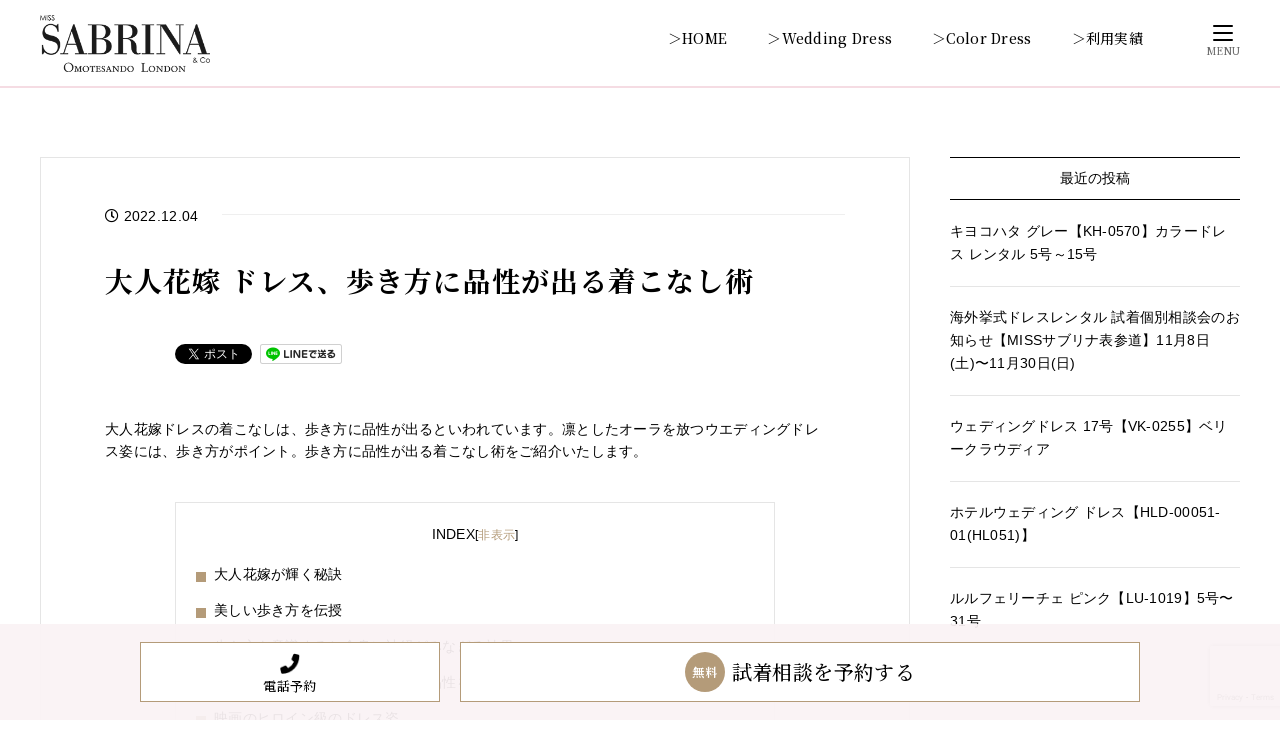

--- FILE ---
content_type: text/html; charset=UTF-8
request_url: https://weddingdress.shop/way-of-walking/
body_size: 26148
content:
<!DOCTYPE HTML>
<html lang="ja">

<head prefix="og: http://ogp.me/ns# fb: http://ogp.me/ns/fb# article: http://ogp.me/ns/article#">
<script async src="https://s.yimg.jp/images/listing/tool/cv/ytag.js"></script>
<script>
window.yjDataLayer = window.yjDataLayer || [];
function ytag() { yjDataLayer.push(arguments); }
ytag({"type":"ycl_cookie"});
</script>
	<!-- Google Tag Manager -->
<script>(function(w,d,s,l,i){w[l]=w[l]||[];w[l].push({'gtm.start':
new Date().getTime(),event:'gtm.js'});var f=d.getElementsByTagName(s)[0],
j=d.createElement(s),dl=l!='dataLayer'?'&l='+l:'';j.async=true;j.src=
'https://www.googletagmanager.com/gtm.js?id='+i+dl;f.parentNode.insertBefore(j,f);
})(window,document,'script','dataLayer','GTM-KP5NMM7');</script>
<!-- End Google Tag Manager -->
	
  <meta charset="UTF-8">  
<title>大人花嫁 ドレス、歩き方に品性が出る着こなし術 - ミスサブリナ表参道(MISS SABRINA&CO)</title>
  
    <meta name="viewport" content="width=device-width,initial-scale=1.0">
  <!--[if lt IE 9]>
    <script src="http://html5shiv.googlecode.com/svn/trunk/html5.js"></script>
  <![endif]-->
  <link rel="preconnect" href="https://fonts.googleapis.com">
  <link rel="preconnect" href="https://fonts.gstatic.com" crossorigin>
  <link href="https://fonts.googleapis.com/css2?family=Noto+Serif+JP:wght@500;700&family=Prata&display=swap" rel="stylesheet">

  <!--  Great Vibes font -->
  <link rel="preconnect" href="https://fonts.googleapis.com">
  <link rel="preconnect" href="https://fonts.gstatic.com" crossorigin>
  <link href="https://fonts.googleapis.com/css2?family=Great+Vibes&display=swap" rel="stylesheet">

  <!-- animation -->
  <link rel="stylesheet" href="https://weddingdress.shop/wp-content/themes/xeory_base_child/assets/css/animate.css">
  <script src="https://weddingdress.shop/wp-content/themes/xeory_base_child/assets/js/wow.min.js"></script>
  <script>
    new WOW().init();
  </script>

  <!-- FontAwesome -->
  <script src="https://kit.fontawesome.com/f24de5cce2.js" crossorigin="anonymous"></script>

  <script data-cfasync="false" data-no-defer="1" data-no-minify="1" data-no-optimize="1">var ewww_webp_supported=!1;function check_webp_feature(A,e){var w;e=void 0!==e?e:function(){},ewww_webp_supported?e(ewww_webp_supported):((w=new Image).onload=function(){ewww_webp_supported=0<w.width&&0<w.height,e&&e(ewww_webp_supported)},w.onerror=function(){e&&e(!1)},w.src="data:image/webp;base64,"+{alpha:"UklGRkoAAABXRUJQVlA4WAoAAAAQAAAAAAAAAAAAQUxQSAwAAAARBxAR/Q9ERP8DAABWUDggGAAAABQBAJ0BKgEAAQAAAP4AAA3AAP7mtQAAAA=="}[A])}check_webp_feature("alpha");</script><script data-cfasync="false" data-no-defer="1" data-no-minify="1" data-no-optimize="1">var Arrive=function(c,w){"use strict";if(c.MutationObserver&&"undefined"!=typeof HTMLElement){var r,a=0,u=(r=HTMLElement.prototype.matches||HTMLElement.prototype.webkitMatchesSelector||HTMLElement.prototype.mozMatchesSelector||HTMLElement.prototype.msMatchesSelector,{matchesSelector:function(e,t){return e instanceof HTMLElement&&r.call(e,t)},addMethod:function(e,t,r){var a=e[t];e[t]=function(){return r.length==arguments.length?r.apply(this,arguments):"function"==typeof a?a.apply(this,arguments):void 0}},callCallbacks:function(e,t){t&&t.options.onceOnly&&1==t.firedElems.length&&(e=[e[0]]);for(var r,a=0;r=e[a];a++)r&&r.callback&&r.callback.call(r.elem,r.elem);t&&t.options.onceOnly&&1==t.firedElems.length&&t.me.unbindEventWithSelectorAndCallback.call(t.target,t.selector,t.callback)},checkChildNodesRecursively:function(e,t,r,a){for(var i,n=0;i=e[n];n++)r(i,t,a)&&a.push({callback:t.callback,elem:i}),0<i.childNodes.length&&u.checkChildNodesRecursively(i.childNodes,t,r,a)},mergeArrays:function(e,t){var r,a={};for(r in e)e.hasOwnProperty(r)&&(a[r]=e[r]);for(r in t)t.hasOwnProperty(r)&&(a[r]=t[r]);return a},toElementsArray:function(e){return e=void 0!==e&&("number"!=typeof e.length||e===c)?[e]:e}}),e=(l.prototype.addEvent=function(e,t,r,a){a={target:e,selector:t,options:r,callback:a,firedElems:[]};return this._beforeAdding&&this._beforeAdding(a),this._eventsBucket.push(a),a},l.prototype.removeEvent=function(e){for(var t,r=this._eventsBucket.length-1;t=this._eventsBucket[r];r--)e(t)&&(this._beforeRemoving&&this._beforeRemoving(t),(t=this._eventsBucket.splice(r,1))&&t.length&&(t[0].callback=null))},l.prototype.beforeAdding=function(e){this._beforeAdding=e},l.prototype.beforeRemoving=function(e){this._beforeRemoving=e},l),t=function(i,n){var o=new e,l=this,s={fireOnAttributesModification:!1};return o.beforeAdding(function(t){var e=t.target;e!==c.document&&e!==c||(e=document.getElementsByTagName("html")[0]);var r=new MutationObserver(function(e){n.call(this,e,t)}),a=i(t.options);r.observe(e,a),t.observer=r,t.me=l}),o.beforeRemoving(function(e){e.observer.disconnect()}),this.bindEvent=function(e,t,r){t=u.mergeArrays(s,t);for(var a=u.toElementsArray(this),i=0;i<a.length;i++)o.addEvent(a[i],e,t,r)},this.unbindEvent=function(){var r=u.toElementsArray(this);o.removeEvent(function(e){for(var t=0;t<r.length;t++)if(this===w||e.target===r[t])return!0;return!1})},this.unbindEventWithSelectorOrCallback=function(r){var a=u.toElementsArray(this),i=r,e="function"==typeof r?function(e){for(var t=0;t<a.length;t++)if((this===w||e.target===a[t])&&e.callback===i)return!0;return!1}:function(e){for(var t=0;t<a.length;t++)if((this===w||e.target===a[t])&&e.selector===r)return!0;return!1};o.removeEvent(e)},this.unbindEventWithSelectorAndCallback=function(r,a){var i=u.toElementsArray(this);o.removeEvent(function(e){for(var t=0;t<i.length;t++)if((this===w||e.target===i[t])&&e.selector===r&&e.callback===a)return!0;return!1})},this},i=new function(){var s={fireOnAttributesModification:!1,onceOnly:!1,existing:!1};function n(e,t,r){return!(!u.matchesSelector(e,t.selector)||(e._id===w&&(e._id=a++),-1!=t.firedElems.indexOf(e._id)))&&(t.firedElems.push(e._id),!0)}var c=(i=new t(function(e){var t={attributes:!1,childList:!0,subtree:!0};return e.fireOnAttributesModification&&(t.attributes=!0),t},function(e,i){e.forEach(function(e){var t=e.addedNodes,r=e.target,a=[];null!==t&&0<t.length?u.checkChildNodesRecursively(t,i,n,a):"attributes"===e.type&&n(r,i)&&a.push({callback:i.callback,elem:r}),u.callCallbacks(a,i)})})).bindEvent;return i.bindEvent=function(e,t,r){t=void 0===r?(r=t,s):u.mergeArrays(s,t);var a=u.toElementsArray(this);if(t.existing){for(var i=[],n=0;n<a.length;n++)for(var o=a[n].querySelectorAll(e),l=0;l<o.length;l++)i.push({callback:r,elem:o[l]});if(t.onceOnly&&i.length)return r.call(i[0].elem,i[0].elem);setTimeout(u.callCallbacks,1,i)}c.call(this,e,t,r)},i},o=new function(){var a={};function i(e,t){return u.matchesSelector(e,t.selector)}var n=(o=new t(function(){return{childList:!0,subtree:!0}},function(e,r){e.forEach(function(e){var t=e.removedNodes,e=[];null!==t&&0<t.length&&u.checkChildNodesRecursively(t,r,i,e),u.callCallbacks(e,r)})})).bindEvent;return o.bindEvent=function(e,t,r){t=void 0===r?(r=t,a):u.mergeArrays(a,t),n.call(this,e,t,r)},o};d(HTMLElement.prototype),d(NodeList.prototype),d(HTMLCollection.prototype),d(HTMLDocument.prototype),d(Window.prototype);var n={};return s(i,n,"unbindAllArrive"),s(o,n,"unbindAllLeave"),n}function l(){this._eventsBucket=[],this._beforeAdding=null,this._beforeRemoving=null}function s(e,t,r){u.addMethod(t,r,e.unbindEvent),u.addMethod(t,r,e.unbindEventWithSelectorOrCallback),u.addMethod(t,r,e.unbindEventWithSelectorAndCallback)}function d(e){e.arrive=i.bindEvent,s(i,e,"unbindArrive"),e.leave=o.bindEvent,s(o,e,"unbindLeave")}}(window,void 0),ewww_webp_supported=!1;function check_webp_feature(e,t){var r;ewww_webp_supported?t(ewww_webp_supported):((r=new Image).onload=function(){ewww_webp_supported=0<r.width&&0<r.height,t(ewww_webp_supported)},r.onerror=function(){t(!1)},r.src="data:image/webp;base64,"+{alpha:"UklGRkoAAABXRUJQVlA4WAoAAAAQAAAAAAAAAAAAQUxQSAwAAAARBxAR/Q9ERP8DAABWUDggGAAAABQBAJ0BKgEAAQAAAP4AAA3AAP7mtQAAAA==",animation:"UklGRlIAAABXRUJQVlA4WAoAAAASAAAAAAAAAAAAQU5JTQYAAAD/////AABBTk1GJgAAAAAAAAAAAAAAAAAAAGQAAABWUDhMDQAAAC8AAAAQBxAREYiI/gcA"}[e])}function ewwwLoadImages(e){if(e){for(var t=document.querySelectorAll(".batch-image img, .image-wrapper a, .ngg-pro-masonry-item a, .ngg-galleria-offscreen-seo-wrapper a"),r=0,a=t.length;r<a;r++)ewwwAttr(t[r],"data-src",t[r].getAttribute("data-webp")),ewwwAttr(t[r],"data-thumbnail",t[r].getAttribute("data-webp-thumbnail"));for(var i=document.querySelectorAll("div.woocommerce-product-gallery__image"),r=0,a=i.length;r<a;r++)ewwwAttr(i[r],"data-thumb",i[r].getAttribute("data-webp-thumb"))}for(var n=document.querySelectorAll("video"),r=0,a=n.length;r<a;r++)ewwwAttr(n[r],"poster",e?n[r].getAttribute("data-poster-webp"):n[r].getAttribute("data-poster-image"));for(var o,l=document.querySelectorAll("img.ewww_webp_lazy_load"),r=0,a=l.length;r<a;r++)e&&(ewwwAttr(l[r],"data-lazy-srcset",l[r].getAttribute("data-lazy-srcset-webp")),ewwwAttr(l[r],"data-srcset",l[r].getAttribute("data-srcset-webp")),ewwwAttr(l[r],"data-lazy-src",l[r].getAttribute("data-lazy-src-webp")),ewwwAttr(l[r],"data-src",l[r].getAttribute("data-src-webp")),ewwwAttr(l[r],"data-orig-file",l[r].getAttribute("data-webp-orig-file")),ewwwAttr(l[r],"data-medium-file",l[r].getAttribute("data-webp-medium-file")),ewwwAttr(l[r],"data-large-file",l[r].getAttribute("data-webp-large-file")),null!=(o=l[r].getAttribute("srcset"))&&!1!==o&&o.includes("R0lGOD")&&ewwwAttr(l[r],"src",l[r].getAttribute("data-lazy-src-webp"))),l[r].className=l[r].className.replace(/\bewww_webp_lazy_load\b/,"");for(var s=document.querySelectorAll(".ewww_webp"),r=0,a=s.length;r<a;r++)e?(ewwwAttr(s[r],"srcset",s[r].getAttribute("data-srcset-webp")),ewwwAttr(s[r],"src",s[r].getAttribute("data-src-webp")),ewwwAttr(s[r],"data-orig-file",s[r].getAttribute("data-webp-orig-file")),ewwwAttr(s[r],"data-medium-file",s[r].getAttribute("data-webp-medium-file")),ewwwAttr(s[r],"data-large-file",s[r].getAttribute("data-webp-large-file")),ewwwAttr(s[r],"data-large_image",s[r].getAttribute("data-webp-large_image")),ewwwAttr(s[r],"data-src",s[r].getAttribute("data-webp-src"))):(ewwwAttr(s[r],"srcset",s[r].getAttribute("data-srcset-img")),ewwwAttr(s[r],"src",s[r].getAttribute("data-src-img"))),s[r].className=s[r].className.replace(/\bewww_webp\b/,"ewww_webp_loaded");window.jQuery&&jQuery.fn.isotope&&jQuery.fn.imagesLoaded&&(jQuery(".fusion-posts-container-infinite").imagesLoaded(function(){jQuery(".fusion-posts-container-infinite").hasClass("isotope")&&jQuery(".fusion-posts-container-infinite").isotope()}),jQuery(".fusion-portfolio:not(.fusion-recent-works) .fusion-portfolio-wrapper").imagesLoaded(function(){jQuery(".fusion-portfolio:not(.fusion-recent-works) .fusion-portfolio-wrapper").isotope()}))}function ewwwWebPInit(e){ewwwLoadImages(e),ewwwNggLoadGalleries(e),document.arrive(".ewww_webp",function(){ewwwLoadImages(e)}),document.arrive(".ewww_webp_lazy_load",function(){ewwwLoadImages(e)}),document.arrive("videos",function(){ewwwLoadImages(e)}),"loading"==document.readyState?document.addEventListener("DOMContentLoaded",ewwwJSONParserInit):("undefined"!=typeof galleries&&ewwwNggParseGalleries(e),ewwwWooParseVariations(e))}function ewwwAttr(e,t,r){null!=r&&!1!==r&&e.setAttribute(t,r)}function ewwwJSONParserInit(){"undefined"!=typeof galleries&&check_webp_feature("alpha",ewwwNggParseGalleries),check_webp_feature("alpha",ewwwWooParseVariations)}function ewwwWooParseVariations(e){if(e)for(var t=document.querySelectorAll("form.variations_form"),r=0,a=t.length;r<a;r++){var i=t[r].getAttribute("data-product_variations"),n=!1;try{for(var o in i=JSON.parse(i))void 0!==i[o]&&void 0!==i[o].image&&(void 0!==i[o].image.src_webp&&(i[o].image.src=i[o].image.src_webp,n=!0),void 0!==i[o].image.srcset_webp&&(i[o].image.srcset=i[o].image.srcset_webp,n=!0),void 0!==i[o].image.full_src_webp&&(i[o].image.full_src=i[o].image.full_src_webp,n=!0),void 0!==i[o].image.gallery_thumbnail_src_webp&&(i[o].image.gallery_thumbnail_src=i[o].image.gallery_thumbnail_src_webp,n=!0),void 0!==i[o].image.thumb_src_webp&&(i[o].image.thumb_src=i[o].image.thumb_src_webp,n=!0));n&&ewwwAttr(t[r],"data-product_variations",JSON.stringify(i))}catch(e){}}}function ewwwNggParseGalleries(e){if(e)for(var t in galleries){var r=galleries[t];galleries[t].images_list=ewwwNggParseImageList(r.images_list)}}function ewwwNggLoadGalleries(e){e&&document.addEventListener("ngg.galleria.themeadded",function(e,t){window.ngg_galleria._create_backup=window.ngg_galleria.create,window.ngg_galleria.create=function(e,t){var r=$(e).data("id");return galleries["gallery_"+r].images_list=ewwwNggParseImageList(galleries["gallery_"+r].images_list),window.ngg_galleria._create_backup(e,t)}})}function ewwwNggParseImageList(e){for(var t in e){var r=e[t];if(void 0!==r["image-webp"]&&(e[t].image=r["image-webp"],delete e[t]["image-webp"]),void 0!==r["thumb-webp"]&&(e[t].thumb=r["thumb-webp"],delete e[t]["thumb-webp"]),void 0!==r.full_image_webp&&(e[t].full_image=r.full_image_webp,delete e[t].full_image_webp),void 0!==r.srcsets)for(var a in r.srcsets)nggSrcset=r.srcsets[a],void 0!==r.srcsets[a+"-webp"]&&(e[t].srcsets[a]=r.srcsets[a+"-webp"],delete e[t].srcsets[a+"-webp"]);if(void 0!==r.full_srcsets)for(var i in r.full_srcsets)nggFSrcset=r.full_srcsets[i],void 0!==r.full_srcsets[i+"-webp"]&&(e[t].full_srcsets[i]=r.full_srcsets[i+"-webp"],delete e[t].full_srcsets[i+"-webp"])}return e}check_webp_feature("alpha",ewwwWebPInit);</script><meta name='robots' content='max-image-preview:large' />
	<style>img:is([sizes="auto" i], [sizes^="auto," i]) { contain-intrinsic-size: 3000px 1500px }</style>
	<meta name="keywords" content="大人花嫁 ドレス" />
<meta name="description" content="大人花嫁ドレスの着こなしは、歩き方に品性が出るといわれています。凛としたオーラを放つウエディングドレス姿には歩き方がポイント。歩き方に品性が出る着こなし術をご紹介いたします。ウエディングドレスショップMISSサブリナ03-6427-4562" />
<meta name="robots" content="index" />
<meta property="og:title" content="大人花嫁 ドレス、歩き方に品性が出る着こなし術" />
<meta property="og:type" content="article" />
<meta property="og:description" content="大人花嫁ドレスの着こなしは、歩き方に品性が出るといわれています。凛としたオーラを放つウエディングドレス姿には歩き方がポイント。歩き方に品性が出る着こなし術をご紹介いたします。ウエディングドレスショップMISSサブリナ03-6427-4562" />
<meta property="og:url" content="https://weddingdress.shop/way-of-walking/" />
<meta property="og:image" content="https://weddingdress.shop/wp-content/uploads/2022/12/miss-sabrina-01.jpg" />
<meta property="og:locale" content="ja_JP" />
<meta property="og:site_name" content="ウェディングドレスレンタル【公式】ミスサブリナ表参道（MISS SABRINA&amp;CO）" />
<link href="https://plus.google.com/" rel="publisher" />
<link rel='dns-prefetch' href='//www.googletagmanager.com' />
<link rel="alternate" type="application/rss+xml" title="ウェディングドレスレンタル【公式】ミスサブリナ表参道（MISS SABRINA&amp;CO） &raquo; 大人花嫁 ドレス、歩き方に品性が出る着こなし術 のコメントのフィード" href="https://weddingdress.shop/way-of-walking/feed/" />
<script type="text/javascript">
/* <![CDATA[ */
window._wpemojiSettings = {"baseUrl":"https:\/\/s.w.org\/images\/core\/emoji\/16.0.1\/72x72\/","ext":".png","svgUrl":"https:\/\/s.w.org\/images\/core\/emoji\/16.0.1\/svg\/","svgExt":".svg","source":{"concatemoji":"https:\/\/weddingdress.shop\/wp-includes\/js\/wp-emoji-release.min.js?ver=6.8.3"}};
/*! This file is auto-generated */
!function(s,n){var o,i,e;function c(e){try{var t={supportTests:e,timestamp:(new Date).valueOf()};sessionStorage.setItem(o,JSON.stringify(t))}catch(e){}}function p(e,t,n){e.clearRect(0,0,e.canvas.width,e.canvas.height),e.fillText(t,0,0);var t=new Uint32Array(e.getImageData(0,0,e.canvas.width,e.canvas.height).data),a=(e.clearRect(0,0,e.canvas.width,e.canvas.height),e.fillText(n,0,0),new Uint32Array(e.getImageData(0,0,e.canvas.width,e.canvas.height).data));return t.every(function(e,t){return e===a[t]})}function u(e,t){e.clearRect(0,0,e.canvas.width,e.canvas.height),e.fillText(t,0,0);for(var n=e.getImageData(16,16,1,1),a=0;a<n.data.length;a++)if(0!==n.data[a])return!1;return!0}function f(e,t,n,a){switch(t){case"flag":return n(e,"\ud83c\udff3\ufe0f\u200d\u26a7\ufe0f","\ud83c\udff3\ufe0f\u200b\u26a7\ufe0f")?!1:!n(e,"\ud83c\udde8\ud83c\uddf6","\ud83c\udde8\u200b\ud83c\uddf6")&&!n(e,"\ud83c\udff4\udb40\udc67\udb40\udc62\udb40\udc65\udb40\udc6e\udb40\udc67\udb40\udc7f","\ud83c\udff4\u200b\udb40\udc67\u200b\udb40\udc62\u200b\udb40\udc65\u200b\udb40\udc6e\u200b\udb40\udc67\u200b\udb40\udc7f");case"emoji":return!a(e,"\ud83e\udedf")}return!1}function g(e,t,n,a){var r="undefined"!=typeof WorkerGlobalScope&&self instanceof WorkerGlobalScope?new OffscreenCanvas(300,150):s.createElement("canvas"),o=r.getContext("2d",{willReadFrequently:!0}),i=(o.textBaseline="top",o.font="600 32px Arial",{});return e.forEach(function(e){i[e]=t(o,e,n,a)}),i}function t(e){var t=s.createElement("script");t.src=e,t.defer=!0,s.head.appendChild(t)}"undefined"!=typeof Promise&&(o="wpEmojiSettingsSupports",i=["flag","emoji"],n.supports={everything:!0,everythingExceptFlag:!0},e=new Promise(function(e){s.addEventListener("DOMContentLoaded",e,{once:!0})}),new Promise(function(t){var n=function(){try{var e=JSON.parse(sessionStorage.getItem(o));if("object"==typeof e&&"number"==typeof e.timestamp&&(new Date).valueOf()<e.timestamp+604800&&"object"==typeof e.supportTests)return e.supportTests}catch(e){}return null}();if(!n){if("undefined"!=typeof Worker&&"undefined"!=typeof OffscreenCanvas&&"undefined"!=typeof URL&&URL.createObjectURL&&"undefined"!=typeof Blob)try{var e="postMessage("+g.toString()+"("+[JSON.stringify(i),f.toString(),p.toString(),u.toString()].join(",")+"));",a=new Blob([e],{type:"text/javascript"}),r=new Worker(URL.createObjectURL(a),{name:"wpTestEmojiSupports"});return void(r.onmessage=function(e){c(n=e.data),r.terminate(),t(n)})}catch(e){}c(n=g(i,f,p,u))}t(n)}).then(function(e){for(var t in e)n.supports[t]=e[t],n.supports.everything=n.supports.everything&&n.supports[t],"flag"!==t&&(n.supports.everythingExceptFlag=n.supports.everythingExceptFlag&&n.supports[t]);n.supports.everythingExceptFlag=n.supports.everythingExceptFlag&&!n.supports.flag,n.DOMReady=!1,n.readyCallback=function(){n.DOMReady=!0}}).then(function(){return e}).then(function(){var e;n.supports.everything||(n.readyCallback(),(e=n.source||{}).concatemoji?t(e.concatemoji):e.wpemoji&&e.twemoji&&(t(e.twemoji),t(e.wpemoji)))}))}((window,document),window._wpemojiSettings);
/* ]]> */
</script>
<link rel='stylesheet' id='base-css-css' href='https://weddingdress.shop/wp-content/themes/xeory_base/base.css?ver=6.8.3' type='text/css' media='all' />
<link rel='stylesheet' id='parent-style-css' href='https://weddingdress.shop/wp-content/themes/xeory_base/style.css?ver=6.8.3' type='text/css' media='all' />
<link rel='stylesheet' id='font-awesome-css' href='https://weddingdress.shop/wp-content/themes/xeory_base/lib/fonts/font-awesome-4.5.0/css/font-awesome.min.css?ver=6.8.3' type='text/css' media='all' />
<style id='wp-emoji-styles-inline-css' type='text/css'>

	img.wp-smiley, img.emoji {
		display: inline !important;
		border: none !important;
		box-shadow: none !important;
		height: 1em !important;
		width: 1em !important;
		margin: 0 0.07em !important;
		vertical-align: -0.1em !important;
		background: none !important;
		padding: 0 !important;
	}
</style>
<link rel='stylesheet' id='wp-block-library-css' href='https://weddingdress.shop/wp-includes/css/dist/block-library/style.min.css?ver=6.8.3' type='text/css' media='all' />
<style id='classic-theme-styles-inline-css' type='text/css'>
/*! This file is auto-generated */
.wp-block-button__link{color:#fff;background-color:#32373c;border-radius:9999px;box-shadow:none;text-decoration:none;padding:calc(.667em + 2px) calc(1.333em + 2px);font-size:1.125em}.wp-block-file__button{background:#32373c;color:#fff;text-decoration:none}
</style>
<style id='global-styles-inline-css' type='text/css'>
:root{--wp--preset--aspect-ratio--square: 1;--wp--preset--aspect-ratio--4-3: 4/3;--wp--preset--aspect-ratio--3-4: 3/4;--wp--preset--aspect-ratio--3-2: 3/2;--wp--preset--aspect-ratio--2-3: 2/3;--wp--preset--aspect-ratio--16-9: 16/9;--wp--preset--aspect-ratio--9-16: 9/16;--wp--preset--color--black: #000000;--wp--preset--color--cyan-bluish-gray: #abb8c3;--wp--preset--color--white: #ffffff;--wp--preset--color--pale-pink: #f78da7;--wp--preset--color--vivid-red: #cf2e2e;--wp--preset--color--luminous-vivid-orange: #ff6900;--wp--preset--color--luminous-vivid-amber: #fcb900;--wp--preset--color--light-green-cyan: #7bdcb5;--wp--preset--color--vivid-green-cyan: #00d084;--wp--preset--color--pale-cyan-blue: #8ed1fc;--wp--preset--color--vivid-cyan-blue: #0693e3;--wp--preset--color--vivid-purple: #9b51e0;--wp--preset--gradient--vivid-cyan-blue-to-vivid-purple: linear-gradient(135deg,rgba(6,147,227,1) 0%,rgb(155,81,224) 100%);--wp--preset--gradient--light-green-cyan-to-vivid-green-cyan: linear-gradient(135deg,rgb(122,220,180) 0%,rgb(0,208,130) 100%);--wp--preset--gradient--luminous-vivid-amber-to-luminous-vivid-orange: linear-gradient(135deg,rgba(252,185,0,1) 0%,rgba(255,105,0,1) 100%);--wp--preset--gradient--luminous-vivid-orange-to-vivid-red: linear-gradient(135deg,rgba(255,105,0,1) 0%,rgb(207,46,46) 100%);--wp--preset--gradient--very-light-gray-to-cyan-bluish-gray: linear-gradient(135deg,rgb(238,238,238) 0%,rgb(169,184,195) 100%);--wp--preset--gradient--cool-to-warm-spectrum: linear-gradient(135deg,rgb(74,234,220) 0%,rgb(151,120,209) 20%,rgb(207,42,186) 40%,rgb(238,44,130) 60%,rgb(251,105,98) 80%,rgb(254,248,76) 100%);--wp--preset--gradient--blush-light-purple: linear-gradient(135deg,rgb(255,206,236) 0%,rgb(152,150,240) 100%);--wp--preset--gradient--blush-bordeaux: linear-gradient(135deg,rgb(254,205,165) 0%,rgb(254,45,45) 50%,rgb(107,0,62) 100%);--wp--preset--gradient--luminous-dusk: linear-gradient(135deg,rgb(255,203,112) 0%,rgb(199,81,192) 50%,rgb(65,88,208) 100%);--wp--preset--gradient--pale-ocean: linear-gradient(135deg,rgb(255,245,203) 0%,rgb(182,227,212) 50%,rgb(51,167,181) 100%);--wp--preset--gradient--electric-grass: linear-gradient(135deg,rgb(202,248,128) 0%,rgb(113,206,126) 100%);--wp--preset--gradient--midnight: linear-gradient(135deg,rgb(2,3,129) 0%,rgb(40,116,252) 100%);--wp--preset--font-size--small: 13px;--wp--preset--font-size--medium: 20px;--wp--preset--font-size--large: 36px;--wp--preset--font-size--x-large: 42px;--wp--preset--spacing--20: 0.44rem;--wp--preset--spacing--30: 0.67rem;--wp--preset--spacing--40: 1rem;--wp--preset--spacing--50: 1.5rem;--wp--preset--spacing--60: 2.25rem;--wp--preset--spacing--70: 3.38rem;--wp--preset--spacing--80: 5.06rem;--wp--preset--shadow--natural: 6px 6px 9px rgba(0, 0, 0, 0.2);--wp--preset--shadow--deep: 12px 12px 50px rgba(0, 0, 0, 0.4);--wp--preset--shadow--sharp: 6px 6px 0px rgba(0, 0, 0, 0.2);--wp--preset--shadow--outlined: 6px 6px 0px -3px rgba(255, 255, 255, 1), 6px 6px rgba(0, 0, 0, 1);--wp--preset--shadow--crisp: 6px 6px 0px rgba(0, 0, 0, 1);}:where(.is-layout-flex){gap: 0.5em;}:where(.is-layout-grid){gap: 0.5em;}body .is-layout-flex{display: flex;}.is-layout-flex{flex-wrap: wrap;align-items: center;}.is-layout-flex > :is(*, div){margin: 0;}body .is-layout-grid{display: grid;}.is-layout-grid > :is(*, div){margin: 0;}:where(.wp-block-columns.is-layout-flex){gap: 2em;}:where(.wp-block-columns.is-layout-grid){gap: 2em;}:where(.wp-block-post-template.is-layout-flex){gap: 1.25em;}:where(.wp-block-post-template.is-layout-grid){gap: 1.25em;}.has-black-color{color: var(--wp--preset--color--black) !important;}.has-cyan-bluish-gray-color{color: var(--wp--preset--color--cyan-bluish-gray) !important;}.has-white-color{color: var(--wp--preset--color--white) !important;}.has-pale-pink-color{color: var(--wp--preset--color--pale-pink) !important;}.has-vivid-red-color{color: var(--wp--preset--color--vivid-red) !important;}.has-luminous-vivid-orange-color{color: var(--wp--preset--color--luminous-vivid-orange) !important;}.has-luminous-vivid-amber-color{color: var(--wp--preset--color--luminous-vivid-amber) !important;}.has-light-green-cyan-color{color: var(--wp--preset--color--light-green-cyan) !important;}.has-vivid-green-cyan-color{color: var(--wp--preset--color--vivid-green-cyan) !important;}.has-pale-cyan-blue-color{color: var(--wp--preset--color--pale-cyan-blue) !important;}.has-vivid-cyan-blue-color{color: var(--wp--preset--color--vivid-cyan-blue) !important;}.has-vivid-purple-color{color: var(--wp--preset--color--vivid-purple) !important;}.has-black-background-color{background-color: var(--wp--preset--color--black) !important;}.has-cyan-bluish-gray-background-color{background-color: var(--wp--preset--color--cyan-bluish-gray) !important;}.has-white-background-color{background-color: var(--wp--preset--color--white) !important;}.has-pale-pink-background-color{background-color: var(--wp--preset--color--pale-pink) !important;}.has-vivid-red-background-color{background-color: var(--wp--preset--color--vivid-red) !important;}.has-luminous-vivid-orange-background-color{background-color: var(--wp--preset--color--luminous-vivid-orange) !important;}.has-luminous-vivid-amber-background-color{background-color: var(--wp--preset--color--luminous-vivid-amber) !important;}.has-light-green-cyan-background-color{background-color: var(--wp--preset--color--light-green-cyan) !important;}.has-vivid-green-cyan-background-color{background-color: var(--wp--preset--color--vivid-green-cyan) !important;}.has-pale-cyan-blue-background-color{background-color: var(--wp--preset--color--pale-cyan-blue) !important;}.has-vivid-cyan-blue-background-color{background-color: var(--wp--preset--color--vivid-cyan-blue) !important;}.has-vivid-purple-background-color{background-color: var(--wp--preset--color--vivid-purple) !important;}.has-black-border-color{border-color: var(--wp--preset--color--black) !important;}.has-cyan-bluish-gray-border-color{border-color: var(--wp--preset--color--cyan-bluish-gray) !important;}.has-white-border-color{border-color: var(--wp--preset--color--white) !important;}.has-pale-pink-border-color{border-color: var(--wp--preset--color--pale-pink) !important;}.has-vivid-red-border-color{border-color: var(--wp--preset--color--vivid-red) !important;}.has-luminous-vivid-orange-border-color{border-color: var(--wp--preset--color--luminous-vivid-orange) !important;}.has-luminous-vivid-amber-border-color{border-color: var(--wp--preset--color--luminous-vivid-amber) !important;}.has-light-green-cyan-border-color{border-color: var(--wp--preset--color--light-green-cyan) !important;}.has-vivid-green-cyan-border-color{border-color: var(--wp--preset--color--vivid-green-cyan) !important;}.has-pale-cyan-blue-border-color{border-color: var(--wp--preset--color--pale-cyan-blue) !important;}.has-vivid-cyan-blue-border-color{border-color: var(--wp--preset--color--vivid-cyan-blue) !important;}.has-vivid-purple-border-color{border-color: var(--wp--preset--color--vivid-purple) !important;}.has-vivid-cyan-blue-to-vivid-purple-gradient-background{background: var(--wp--preset--gradient--vivid-cyan-blue-to-vivid-purple) !important;}.has-light-green-cyan-to-vivid-green-cyan-gradient-background{background: var(--wp--preset--gradient--light-green-cyan-to-vivid-green-cyan) !important;}.has-luminous-vivid-amber-to-luminous-vivid-orange-gradient-background{background: var(--wp--preset--gradient--luminous-vivid-amber-to-luminous-vivid-orange) !important;}.has-luminous-vivid-orange-to-vivid-red-gradient-background{background: var(--wp--preset--gradient--luminous-vivid-orange-to-vivid-red) !important;}.has-very-light-gray-to-cyan-bluish-gray-gradient-background{background: var(--wp--preset--gradient--very-light-gray-to-cyan-bluish-gray) !important;}.has-cool-to-warm-spectrum-gradient-background{background: var(--wp--preset--gradient--cool-to-warm-spectrum) !important;}.has-blush-light-purple-gradient-background{background: var(--wp--preset--gradient--blush-light-purple) !important;}.has-blush-bordeaux-gradient-background{background: var(--wp--preset--gradient--blush-bordeaux) !important;}.has-luminous-dusk-gradient-background{background: var(--wp--preset--gradient--luminous-dusk) !important;}.has-pale-ocean-gradient-background{background: var(--wp--preset--gradient--pale-ocean) !important;}.has-electric-grass-gradient-background{background: var(--wp--preset--gradient--electric-grass) !important;}.has-midnight-gradient-background{background: var(--wp--preset--gradient--midnight) !important;}.has-small-font-size{font-size: var(--wp--preset--font-size--small) !important;}.has-medium-font-size{font-size: var(--wp--preset--font-size--medium) !important;}.has-large-font-size{font-size: var(--wp--preset--font-size--large) !important;}.has-x-large-font-size{font-size: var(--wp--preset--font-size--x-large) !important;}
:where(.wp-block-post-template.is-layout-flex){gap: 1.25em;}:where(.wp-block-post-template.is-layout-grid){gap: 1.25em;}
:where(.wp-block-columns.is-layout-flex){gap: 2em;}:where(.wp-block-columns.is-layout-grid){gap: 2em;}
:root :where(.wp-block-pullquote){font-size: 1.5em;line-height: 1.6;}
</style>
<link rel='stylesheet' id='contact-form-7-css' href='https://weddingdress.shop/wp-content/plugins/contact-form-7/includes/css/styles.css?ver=5.9.8' type='text/css' media='all' />
<link rel='stylesheet' id='my-css' href='https://weddingdress.shop/wp-content/themes/xeory_base_child/assets/css/style.css?ver=1.2.0' type='text/css' media='all' />
<link rel='stylesheet' id='main-css-css' href='https://weddingdress.shop/wp-content/themes/xeory_base_child/style.css?ver=6.8.3' type='text/css' media='all' />
<script type="text/javascript" src="https://weddingdress.shop/wp-includes/js/jquery/jquery.min.js?ver=3.7.1" id="jquery-core-js"></script>
<script type="text/javascript" src="https://weddingdress.shop/wp-includes/js/jquery/jquery-migrate.min.js?ver=3.4.1" id="jquery-migrate-js"></script>

<!-- Site Kit によって追加された Google タグ（gtag.js）スニペット -->
<!-- Google アナリティクス スニペット (Site Kit が追加) -->
<script type="text/javascript" src="https://www.googletagmanager.com/gtag/js?id=GT-WVC7KCP" id="google_gtagjs-js" async></script>
<script type="text/javascript" id="google_gtagjs-js-after">
/* <![CDATA[ */
window.dataLayer = window.dataLayer || [];function gtag(){dataLayer.push(arguments);}
gtag("set","linker",{"domains":["weddingdress.shop"]});
gtag("js", new Date());
gtag("set", "developer_id.dZTNiMT", true);
gtag("config", "GT-WVC7KCP");
 window._googlesitekit = window._googlesitekit || {}; window._googlesitekit.throttledEvents = []; window._googlesitekit.gtagEvent = (name, data) => { var key = JSON.stringify( { name, data } ); if ( !! window._googlesitekit.throttledEvents[ key ] ) { return; } window._googlesitekit.throttledEvents[ key ] = true; setTimeout( () => { delete window._googlesitekit.throttledEvents[ key ]; }, 5 ); gtag( "event", name, { ...data, event_source: "site-kit" } ); }; 
/* ]]> */
</script>
<link rel="https://api.w.org/" href="https://weddingdress.shop/wp-json/" /><link rel="alternate" title="JSON" type="application/json" href="https://weddingdress.shop/wp-json/wp/v2/posts/9344" /><link rel="EditURI" type="application/rsd+xml" title="RSD" href="https://weddingdress.shop/xmlrpc.php?rsd" />
<meta name="generator" content="WordPress 6.8.3" />
<link rel="canonical" href="https://weddingdress.shop/way-of-walking/" />
<link rel='shortlink' href='https://weddingdress.shop/?p=9344' />
<link rel="alternate" title="oEmbed (JSON)" type="application/json+oembed" href="https://weddingdress.shop/wp-json/oembed/1.0/embed?url=https%3A%2F%2Fweddingdress.shop%2Fway-of-walking%2F" />
<link rel="alternate" title="oEmbed (XML)" type="text/xml+oembed" href="https://weddingdress.shop/wp-json/oembed/1.0/embed?url=https%3A%2F%2Fweddingdress.shop%2Fway-of-walking%2F&#038;format=xml" />
<meta name="generator" content="Site Kit by Google 1.165.0" />
<!-- Meta Pixel Code -->
<script type='text/javascript'>
!function(f,b,e,v,n,t,s){if(f.fbq)return;n=f.fbq=function(){n.callMethod?
n.callMethod.apply(n,arguments):n.queue.push(arguments)};if(!f._fbq)f._fbq=n;
n.push=n;n.loaded=!0;n.version='2.0';n.queue=[];t=b.createElement(e);t.async=!0;
t.src=v;s=b.getElementsByTagName(e)[0];s.parentNode.insertBefore(t,s)}(window,
document,'script','https://connect.facebook.net/en_US/fbevents.js?v=next');
</script>
<!-- End Meta Pixel Code -->

      <script type='text/javascript'>
        var url = window.location.origin + '?ob=open-bridge';
        fbq('set', 'openbridge', '300594042235648', url);
      </script>
    <script type='text/javascript'>fbq('init', '300594042235648', {}, {
    "agent": "wordpress-6.8.3-3.0.16"
})</script><script type='text/javascript'>
    fbq('track', 'PageView', []);
  </script>
<!-- Meta Pixel Code -->
<noscript>
<img height="1" width="1" style="display:none" alt="fbpx"
src="https://www.facebook.com/tr?id=300594042235648&ev=PageView&noscript=1" />
</noscript>
<!-- End Meta Pixel Code -->
<noscript><style>.lazyload[data-src]{display:none !important;}</style></noscript><style>.lazyload{background-image:none !important;}.lazyload:before{background-image:none !important;}</style>	<style type="text/css" id="xeory_base-header-css">
	
	
	</style>
	
<!-- Google タグ マネージャー スニペット (Site Kit が追加) -->
<script type="text/javascript">
/* <![CDATA[ */

			( function( w, d, s, l, i ) {
				w[l] = w[l] || [];
				w[l].push( {'gtm.start': new Date().getTime(), event: 'gtm.js'} );
				var f = d.getElementsByTagName( s )[0],
					j = d.createElement( s ), dl = l != 'dataLayer' ? '&l=' + l : '';
				j.async = true;
				j.src = 'https://www.googletagmanager.com/gtm.js?id=' + i + dl;
				f.parentNode.insertBefore( j, f );
			} )( window, document, 'script', 'dataLayer', 'GTM-KL4G674W' );
			
/* ]]> */
</script>

<!-- (ここまで) Google タグ マネージャー スニペット (Site Kit が追加) -->
<link rel="icon" href="https://weddingdress.shop/wp-content/uploads/2021/11/cropped-favicon-32x32.png" sizes="32x32" />
<link rel="icon" href="https://weddingdress.shop/wp-content/uploads/2021/11/cropped-favicon-192x192.png" sizes="192x192" />
<link rel="apple-touch-icon" href="https://weddingdress.shop/wp-content/uploads/2021/11/cropped-favicon-180x180.png" />
<meta name="msapplication-TileImage" content="https://weddingdress.shop/wp-content/uploads/2021/11/cropped-favicon-270x270.png" />
		<style type="text/css" id="wp-custom-css">
			.d-gallery--content p,.d-gallery--content ul,.d-gallery--content ol {
	font-family: "YuGothic", "Hiragino Kaku Gothic ProN", "Hiragino Kaku Gothic Pro", "メイリオ", sans-serif;
	font-size: 13px;
}

.d-gallery--content h2 {
	font-size: 20px;
	font-weight: bold;
	margin: 1em 0;
}
.d-gallery--content h3 {
	font-size: 16px;
	font-weight: bold;
	margin: 1em 0;
}

.d-gallery--content h4 {
	font-weight: bold;
	margin: 1em 0;
}

.wp-block-image {
	text-align: center;
}

@media screen and (min-width:769px){
.slick-list.draggable {
    padding: 0 8% 0 0!important;
    margin-left: 8%;
}
	.p-mobile-action .p-mobile-action__wrapper {
		width: 1000px;
		max-width: 100%;
		margin: 0 auto;
	}
	.p-mobile-action .p-mobile-action__call {
		width: 300px;
	}
	.p-mobile-action .p-mobile-action__reserve {
		width: calc(100% - 320px);
	}
}

.p-limit ul {
	font-size: 12px;
}

.bzb-sns-btn li.bzb-pocket {
    display: none;
}		</style>
		
  <!-- Google tag (gtag.js) -->
<script async src="https://www.googletagmanager.com/gtag/js?id=G-1M6YRBEQPX"></script>
<script>
  window.dataLayer = window.dataLayer || [];
  function gtag(){dataLayer.push(arguments);}
  gtag('js', new Date());

  gtag('config', 'G-1M6YRBEQPX');
</script>  <!-- Global site tag (gtag.js) - Google Ads: 401366537 -->
<script async src="https://www.googletagmanager.com/gtag/js?id=AW-401366537"></script>
<script>
  window.dataLayer = window.dataLayer || [];
  function gtag(){dataLayer.push(arguments);}
  gtag('js', new Date());

  gtag('config', 'AW-401366537');
</script>		
	<meta name="facebook-domain-verification" content="g22akki9vjbpx36q4ut52ayv03o6vo" />
	<!-- Event snippet for ドレス試着予約完了 conversion page -->
<script>
if(window.location.href.includes('weddingdress.shop/reserve/thanks/')){
  gtag('event', 'conversion', {'send_to': 'AW-401366537/128yCKXIhcIDEIm8sb8B'});
}
</script>
	<!-- AdSIST Tool --><!-- Facebook Pixel Code -->
<script nonce="Gsb4aot6">
!function(f,b,e,v,n,t,s){if(f.fbq)return;n=f.fbq=function(){n.callMethod?
n.callMethod.apply(n,arguments):n.queue.push(arguments)};if(!f._fbq)f._fbq=n;
n.push=n;n.loaded=!0;n.version='2.0';n.queue=[];t=b.createElement(e);t.async=!0;
t.src=v;s=b.getElementsByTagName(e)[0];s.parentNode.insertBefore(t,s)}(window,
document,'script','https://connect.facebook.net/en_US/fbevents.js');

fbq('init', '445151644485021');
fbq('track', "PageView");</script>
<noscript><img height="1" width="1" style="display:none"
src="https://www.facebook.com/tr?id=445151644485021&ev=PageView&noscript=1"
/></noscript>
<!-- End Facebook Pixel Code -->

<!-- AdSIST Tool -->
<!-- Global site tag (gtag.js) - Google Ads: AW-11038643422 -->
<script async src="https://www.googletagmanager.com/gtag/js?id=AW-11038643422"></script>
<script>
    window.dataLayer = window.dataLayer || [];
    function gtag(){dataLayer.push(arguments);}
    gtag('js', new Date());
    
    gtag('config', 'AW-11038643422');
</script>
<!-- AdSIST Tool End -->	

<!-- AdSIST YDN Retargeting -->
<script async src="https://s.yimg.jp/images/listing/tool/cv/ytag.js"></script>
<script type="text/javascript">
    window.yjDataLayer = window.yjDataLayer || [];
    function ytag() { yjDataLayer.push(arguments); }
    const targetingObject = {
        "type": "yjad_retargeting",
        "config": {
            "yahoo_retargeting_id": "XFHZ0V8PZP",
            "yahoo_retargeting_label": "",
            "yahoo_retargeting_page_type": "",
            "yahoo_retargeting_items":[
                {item_id: '', category_id: '', price: '', quantity: ''}
            ]
        }
    }

    ytag({ "type": "ycl_cookie", "config": { "ycl_use_non_cookie_storage": true } });

    // Set page type
    const pageTypes = [
        'category',
        'search',
        'detail',
        'cart',
        'conversionintent',
        'conversion'
    ];

    const urlPath = window.location.pathname;
    let pageType = 'home';

    pageTypes.forEach(value => {
        if (urlPath.includes(value)) {
            pageType = value;
        } else if (urlPath.includes('checkout')) {
            pageType = 'conversion';
        } else if (urlPath.includes('item') || urlPath.includes('product')) {
            pageType = 'detail';
        }
    });

    targetingObject.config.yahoo_retargeting_page_type = pageType;
    ytag(targetingObject);
</script>
<!--End AdSIST YDN Retargeting -->	
</head>

<!-- 	<body id="top" class="wp-singular post-template-default single single-post postid-9344 single-format-standard wp-theme-xeory_base wp-child-theme-xeory_base_child left-content default" itemschope="itemscope" itemtype="http://schema.org/WebPage" oncontextmenu="return false;" onselectstart="return false;" onmousedown="return false;">
<script data-cfasync="false" data-no-defer="1" data-no-minify="1" data-no-optimize="1">if(typeof ewww_webp_supported==="undefined"){var ewww_webp_supported=!1}if(ewww_webp_supported){document.body.classList.add("webp-support")}</script>	
 -->

<body id="top" class="wp-singular post-template-default single single-post postid-9344 single-format-standard wp-theme-xeory_base wp-child-theme-xeory_base_child left-content default" itemschope="itemscope" itemtype="http://schema.org/WebPage" >	
	<!-- Google Tag Manager (noscript) -->
<noscript><iframe src="https://www.googletagmanager.com/ns.html?id=GTM-KP5NMM7"
height="0" width="0" style="display:none;visibility:hidden"></iframe></noscript>
<!-- End Google Tag Manager (noscript) -->

    <div id="fb-root"></div>
<script>(function(d, s, id) {
  var js, fjs = d.getElementsByTagName(s)[0];
  if (d.getElementById(id)) return;
  js = d.createElement(s); js.id = id;
  js.src = "//connect.facebook.net/ja_JP/sdk.js#xfbml=1&version=v2.8&appId=";
  fjs.parentNode.insertBefore(js, fjs);
}(document, 'script', 'facebook-jssdk'));</script>

  <div class="l-header-topfix js-header ">
      <header class="p-header" id="header" role="banner" itemscope="itemscope" itemtype="http://schema.org/WPHeader">
        <div class="wrap">
                    <p id="logo" itemprop="headline">
            <a href="https://weddingdress.shop"><img class="c-logo lazyload ewww_webp_lazy_load" src="[data-uri]" alt="ウェディングドレスレンタル【公式】ミスサブリナ表参道（MISS SABRINA&amp;CO）" data-src="https://weddingdress.shop/wp-content/uploads/2021/08/logo.png" decoding="async" data-eio-rwidth="300" data-eio-rheight="100" data-src-webp="https://weddingdress.shop/wp-content/uploads/2021/08/logo.png.webp" /><noscript><img class="c-logo" src="https://weddingdress.shop/wp-content/uploads/2021/08/logo.png" alt="ウェディングドレスレンタル【公式】ミスサブリナ表参道（MISS SABRINA&amp;CO）" data-eio="l" /></noscript></a>
          </p>

                    <div class="p-header__infix-container">
            <div class="p-header__infix u-hidden-sp ">
              <div class="menu-header_fix-container"><ul id="menu-header_fix" class="menu"><li id="menu-item-400" class="menu-item menu-item-type-post_type menu-item-object-page menu-item-home menu-item-400 "><a href="https://weddingdress.shop/">＞HOME</a></li>
<li id="menu-item-496" class="menu-item menu-item-type-taxonomy menu-item-object-dress_category menu-item-496"><a href="https://weddingdress.shop/dress_category/wedding/">＞Wedding Dress</a></li>
<li id="menu-item-497" class="menu-item menu-item-type-taxonomy menu-item-object-dress_category menu-item-497"><a href="https://weddingdress.shop/dress_category/color/">＞Color Dress</a></li>
<li id="menu-item-401" class="menu-item menu-item-type-post_type menu-item-object-page menu-item-401 "><a href="https://weddingdress.shop/user-record/">＞利用実績</a></li>
</ul></div>            </div>
          </div>


                      <!-- <div id="header-menu-tog"> <a href="#"><i class="fa fa-align-justify"></i></a></div> -->
            <!-- <div class="p-hm-menu" id="header-menu-tog"> -->
            <div class="p-hm-menu" id="my-header-menu-tog">
              <a class="p-hm-menu__btn">
                <span class="p-hm-menu__lineTop"></span>
                <span class="p-hm-menu__lineMiddle"></span>
                <span class="p-hm-menu__lineBottom"></span>
              </a>
              <p>MENU</p>
            </div>
                  </div>
      </header>

      <!-- start global nav  -->
      <!---->
              <div class="p-gnav" id="my-gnav" role="navigation" itemscope="itemscope" itemtype="http://scheme.org/SiteNavigationElement">
          <div class="wrap p-gnav__wrapper">
            <div class="p-gnav__left">
              <div class="p-gnav__container">
                <a href="https://weddingdress.shop/dress-fair">
                <div class="p-gnav__contents">
                  <div class="p-gnav__img">
                    <img src="[data-uri]" alt="ドレスフェア" data-src="https://weddingdress.shop/wp-content/themes/xeory_base_child/assets/img/menu-fair2.png" decoding="async" class="lazyload ewww_webp_lazy_load" data-eio-rwidth="800" data-eio-rheight="600" data-src-webp="https://weddingdress.shop/wp-content/themes/xeory_base_child/assets/img/menu-fair2.png.webp"><noscript><img src="https://weddingdress.shop/wp-content/themes/xeory_base_child/assets/img/menu-fair2.png" alt="ドレスフェア" data-eio="l"></noscript>
                  </div>
                  <div class="p-gnav__detail">
                    <div class="p-gnav__title">
                      <p>Dress Fair</p>
                      <p>無料<br>ドレス試着＆ご相談</p>
                    </div>
                  </div>
                </div>
              </a>
              </div>
              <div class="p-gnav__container">
                <div class="p-gnav__contents p-gnav__contents--rev">
                  <div class="p-gnav__detail">
                    <div class="p-gnav__title">
                      <p>Dress Collection</p>
                      <p>ドレスコレクション</p>
                    </div>
                  </div>
                  <div class="p-gnav__img">
                    <img src="[data-uri]" alt="ドレスコレクション" data-src="https://weddingdress.shop/wp-content/themes/xeory_base_child/assets/img/menu-collection.jpg" decoding="async" class="lazyload ewww_webp_lazy_load" data-eio-rwidth="616" data-eio-rheight="462" data-src-webp="https://weddingdress.shop/wp-content/themes/xeory_base_child/assets/img/menu-collection.jpg.webp"><noscript><img src="https://weddingdress.shop/wp-content/themes/xeory_base_child/assets/img/menu-collection.jpg" alt="ドレスコレクション" data-eio="l"></noscript>
                  </div>
                  <ul class="p-gnav__btn">
                    <li class="c-btn c-btn--gnav"><a href="https://weddingdress.shop/dress_category/wedding">ウエディング<br>
                        ドレス</a></li>
                    <li class="c-btn c-btn--gnav"><a href="https://weddingdress.shop/dress_category/color">カラードレス</a></li>
                    <li class="c-btn c-btn--gnav"><a href="https://weddingdress.shop/image-book">イメージブック</a></li>
                  </ul>
                </div>
              </div>
            </div>
            <!-- /left -->
            <div class="p-gnav__right">
              <div class="p-gnav__container p-gnav__container--menu ">
                <nav class="p-gnav__menu">
                  <p class="p-gnav__menu-title">About</p>
                  <div class="menu-header_about-container"><ul id="menu-header_about" class="menu"><li id="menu-item-478" class="menu-item menu-item-type-post_type menu-item-object-page menu-item-478 concept"><a href="https://weddingdress.shop/concept/">コンセプト</a></li>
<li id="menu-item-479" class="menu-item menu-item-type-post_type menu-item-object-page menu-item-479 about-reason"><a href="https://weddingdress.shop/about-reason/">サブリナが選ばれる理由</a></li>
<li id="menu-item-477" class="menu-item menu-item-type-post_type menu-item-object-page menu-item-477 how-to-rental"><a href="https://weddingdress.shop/how-to-rental/">レンタルの流れ</a></li>
<li id="menu-item-481" class="menu-item menu-item-type-post_type menu-item-object-page menu-item-481 faq"><a href="https://weddingdress.shop/faq/">よくあるご質問</a></li>
<li id="menu-item-480" class="menu-item menu-item-type-post_type menu-item-object-page menu-item-480 "><a href="https://weddingdress.shop/shop-info/">ショップ情報・アクセス</a></li>
</ul></div>                </nav>
              </div>
              <div class="p-gnav__container p-gnav__container--menu ">
                <nav class="p-gnav__menu">
                  <p class="p-gnav__menu-title">Others</p>
                  <div class="menu-header_others-container"><ul id="menu-header_others" class="menu"><li id="menu-item-484" class="menu-item menu-item-type-post_type menu-item-object-page menu-item-484 how-to-choose"><a href="https://weddingdress.shop/how-to-choose/">ウエディングドレスの選び方</a></li>
<li id="menu-item-482" class="menu-item menu-item-type-post_type menu-item-object-page menu-item-482 "><a href="https://weddingdress.shop/media/">ミスサブリナ掲載情報</a></li>
<li id="menu-item-483" class="menu-item menu-item-type-post_type menu-item-object-page menu-item-483 user-record"><a href="https://weddingdress.shop/user-record/">ご利用実績</a></li>
<li id="menu-item-485" class="menu-item menu-item-type-post_type menu-item-object-page menu-item-485 campaign"><a href="https://weddingdress.shop/campaign/">お友達紹介について</a></li>
<li id="menu-item-486" class="menu-item menu-item-type-post_type menu-item-object-page menu-item-486 "><a href="https://weddingdress.shop/presents/">二人の写真投稿キャンペーン</a></li>
<li id="menu-item-488" class="menu-item menu-item-type-post_type menu-item-object-page menu-item-488 reports"><a href="https://weddingdress.shop/reports/">先輩花嫁レポート</a></li>
<li id="menu-item-487" class="menu-item menu-item-type-post_type menu-item-object-page menu-item-487 voice"><a href="https://weddingdress.shop/voice/">お客様の声</a></li>
</ul></div>                </nav>
              </div>
              <div class="p-gnav__container p-gnav__container--menu">
                <nav class="p-gnav__menu">
                  <p class="p-gnav__menu-title">婚礼衣装レンタルプラン[期間限定割]</p>
                  <div class="menu-header_plan-container"><ul id="menu-header_plan" class="menu"><li id="menu-item-489" class="menu-item menu-item-type-post_type menu-item-object-page menu-item-489 dress-plan"><a href="https://weddingdress.shop/dress-plan/">ドレスプラン</a></li>
<li id="menu-item-491" class="menu-item menu-item-type-post_type menu-item-object-page menu-item-491 pair-plan"><a href="https://weddingdress.shop/pair-plan/">ペアプラン</a></li>
<li id="menu-item-490" class="menu-item menu-item-type-post_type menu-item-object-page menu-item-490 resort-plan"><a href="https://weddingdress.shop/resort-plan/">海外＆国内リゾート ペアプラン</a></li>
</ul></div>                </nav>
              </div>
            </div>
            <!-- /right-->
                      </div>
          <div class="p-gnav__cta">
            <div class="p-gnav__phone">
              <a class="p-gnav__phone__number" href="tel:03-6427-4562">03-6427-4562</a>
              <a href="tel:03-6427-4562"><img src="[data-uri]" alt="電話のアイコン" data-src="https://weddingdress.shop/wp-content/themes/xeory_base_child/assets/img/phone.png" decoding="async" class="lazyload ewww_webp_lazy_load" data-eio-rwidth="23" data-eio-rheight="23" data-src-webp="https://weddingdress.shop/wp-content/themes/xeory_base_child/assets/img/phone.png.webp"><noscript><img src="https://weddingdress.shop/wp-content/themes/xeory_base_child/assets/img/phone.png" alt="電話のアイコン" data-eio="l"></noscript></a>
            </div>
            <nav class="p-gnav__cta__nav">
              <div class="menu-header_bottom-container"><ul id="menu-header_bottom" class="menu"><li id="menu-item-494" class="menu-item menu-item-type-post_type menu-item-object-page menu-item-494 about-us"><a href="https://weddingdress.shop/about-us/">会社概要</a></li>
<li id="menu-item-495" class="menu-item menu-item-type-post_type menu-item-object-page menu-item-495 "><a href="https://weddingdress.shop/reserve/">来店予約</a></li>
<li id="menu-item-493" class="menu-item menu-item-type-post_type menu-item-object-page menu-item-493 contact"><a href="https://weddingdress.shop/contact/">お問い合わせ</a></li>
<li id="menu-item-492" class="menu-item menu-item-type-post_type menu-item-object-page menu-item-privacy-policy menu-item-492 "><a rel="privacy-policy" href="https://weddingdress.shop/privacy-policy/">プラバシーポリシー</a></li>
<li id="menu-item-2000" class="menu-item menu-item-type-taxonomy menu-item-object-category menu-item-2000 news"><a href="https://weddingdress.shop/category/news/">ニュース</a></li>
<li id="menu-item-2001" class="menu-item menu-item-type-taxonomy menu-item-object-category current-post-ancestor current-menu-parent current-post-parent menu-item-2001 "><a href="https://weddingdress.shop/category/column/">結婚準備応援コラム</a></li>
</ul></div>            </nav>
            <p class="p-gnav__cta__company">ミスサブリナ株式会社</p>
          </div>
        </div>
                  <div class="p-header__fix u-hidden-pc">
        <div class="l-inner">
          <div class="menu-header_fix-container"><ul id="menu-header_fix-1" class="menu"><li class="menu-item menu-item-type-post_type menu-item-object-page menu-item-home menu-item-400 "><a href="https://weddingdress.shop/">＞HOME</a></li>
<li class="menu-item menu-item-type-taxonomy menu-item-object-dress_category menu-item-496"><a href="https://weddingdress.shop/dress_category/wedding/">＞Wedding Dress</a></li>
<li class="menu-item menu-item-type-taxonomy menu-item-object-dress_category menu-item-497"><a href="https://weddingdress.shop/dress_category/color/">＞Color Dress</a></li>
<li class="menu-item menu-item-type-post_type menu-item-object-page menu-item-401 "><a href="https://weddingdress.shop/user-record/">＞利用実績</a></li>
</ul></div>        </div>
      </div>
        </div> 
  <!-- /header-fix -->
<div class="l-header-topfix__mt"></div>
  
        <!-- モバイルCTAの表示 非表示:contact.reserve,privacy,アーカイブ、シングル、faq,利用実績イメージブック、レポート -->
    <div class="p-mobile-action ">
    <div class="p-mobile-action__wrapper">
        <div class="c-btn p-mobile-action__content p-mobile-action__call"><a href="tel:03-6427-4562">
            <div>
            <img src="[data-uri]" alt="電話のアイコン" data-src="https://weddingdress.shop/wp-content/themes/xeory_base_child/assets/img/phone.png" decoding="async" class="lazyload ewww_webp_lazy_load" data-eio-rwidth="23" data-eio-rheight="23" data-src-webp="https://weddingdress.shop/wp-content/themes/xeory_base_child/assets/img/phone.png.webp"><noscript><img src="https://weddingdress.shop/wp-content/themes/xeory_base_child/assets/img/phone.png" alt="電話のアイコン" data-eio="l"></noscript>
            <p>電話予約</p>
            </div>
       
            </a></div>
        <div class="c-btn p-mobile-action__content p-mobile-action__reserve"><a href="https://weddingdress.shop/reserve">
                <div>
                    <span>無料</span>試着相談を予約する                </div>
            </a>
        </div>
    </div>
</div>

<div id="content" class=" l-mt--60">


<div class="wrap">

  
    
  <div id="main" class="col-md-8" role="main">

  
    <div class="main-inner">

    
    
        <article id="post-9344" class="post-9344 post type-post status-publish format-standard has-post-thumbnail hentry category-column tag-216">

      <header class="post-header">
        <ul class="post-meta list-inline">
          <li class="date updated"><i class="fa fa-clock-o"></i> 2022.12.04</li>
        </ul>
        <h1 class="post-title">大人花嫁 ドレス、歩き方に品性が出る着こなし術</h1>
        <div class="post-header-meta">
            <!-- ソーシャルボタン -->
  <ul class="bzb-sns-btn ">
      <li class="bzb-hatena">
      <a href="http://b.hatena.ne.jp/entry/https%3A%2F%2Fweddingdress.shop%2Fway-of-walking%2F" class="hatena-bookmark-button" data-hatena-bookmark-title="大人花嫁 ドレス、歩き方に品性が出る着こなし術" data-hatena-bookmark-layout="standard" data-hatena-bookmark-lang="ja" title="このエントリーをはてなブックマークに追加"><img src="[data-uri]" alt="このエントリーをはてなブックマークに追加" width="20" height="20" style="border: none;" data-src="//b.hatena.ne.jp/images/entry-button/button-only@2x.png" decoding="async" class="lazyload" data-eio-rwidth="20" data-eio-rheight="20" /><noscript><img src="//b.hatena.ne.jp/images/entry-button/button-only@2x.png" alt="このエントリーをはてなブックマークに追加" width="20" height="20" style="border: none;" data-eio="l" /></noscript></a><script type="text/javascript" src="//b.hatena.ne.jp/js/bookmark_button.js" charset="utf-8" async="async"></script>
    </li>    <li class="bzb-facebook">
      <div class="fb-like"
        data-href="https://weddingdress.shop/way-of-walking/"
        data-layout="button_count"
        data-action="like"
        data-show-faces="false"></div>
    </li>    <li class="bzb-twitter">
      <a href="https://twitter.com/share" class="twitter-share-button"  data-url="https://weddingdress.shop/way-of-walking/"  data-text="大人花嫁 ドレス、歩き方に品性が出る着こなし術">Tweet</a>
      <script>!function(d,s,id){var js,fjs=d.getElementsByTagName(s)[0],p=/^http:/.test(d.location)?'http':'https';if(!d.getElementById(id)){js=d.createElement(s);js.id=id;js.async=true;js.src=p+'://platform.twitter.com/widgets.js';fjs.parentNode.insertBefore(js,fjs);}}(document, 'script', 'twitter-wjs');</script>
    </li>    <li class="bzb-pocket">
      <a href="https://getpocket.com/save" class="pocket-btn" data-lang="ja" data-save-url="https%3A%2F%2Fweddingdress.shop%2Fway-of-walking%2F" data-pocket-count="horizontal" data-pocket-align="left" >Pocket</a><script type="text/javascript">!function(d,i){if(!d.getElementById(i)){var j=d.createElement("script");j.id=i;j.src="https://widgets.getpocket.com/v1/j/btn.js?v=1";var w=d.getElementById(i);d.body.appendChild(j);}}(document,"pocket-btn-js");</script>
    </li>        <li class="bzb-line"><a href="http://line.me/R/msg/text/?大人花嫁 ドレス、歩き方に品性が出る着こなし術%0D%0Ahttps%3A%2F%2Fweddingdress.shop%2Fway-of-walking%2F" target="_blank"><img src="[data-uri]" width="82" height="20" alt="LINEで送る" data-src="https://weddingdress.shop/wp-content/themes/xeory_base/lib/images/line.png" decoding="async" class="lazyload ewww_webp_lazy_load" data-eio-rwidth="164" data-eio-rheight="40" data-src-webp="https://weddingdress.shop/wp-content/themes/xeory_base/lib/images/line.png.webp" /><noscript><img src="https://weddingdress.shop/wp-content/themes/xeory_base/lib/images/line.png" width="82" height="20" alt="LINEで送る" data-eio="l" /></noscript></a></li>
  </ul>
  <!-- /bzb-sns-btns -->        </div>
      </header>

      <section class="post-content js-toc">

                <div class="post-thumbnail">
                  </div>
                
<p>大人花嫁ドレスの着こなしは、歩き方に品性が出るといわれています。凛としたオーラを放つウエディングドレス姿には、歩き方がポイント。歩き方に品性が出る着こなし術をご紹介いたします。</p>



<h2 class="wp-block-heading">大人花嫁が輝く秘訣</h2>



<p>美しいウエディングドレス姿でかかせないのが歩き方です。歩き方が美しい花嫁様は、品格を感じるものです。結婚準備期間中、特に普段の歩き方を意識してみましょう。</p>



<p>年齢と共に足が上がらなくなるもの....、前かがみの姿勢になって歩いていませんか。姿勢よく歩く姿は、凛とした花嫁姿を叶えてくれます。</p>



<h2 class="wp-block-heading">美しい歩き方を伝授</h2>



<p>姿勢が悪くなっているなと感じたら、背筋を伸ばしてみましょう。おへその下に軽く力を入れてみてください。そして、なるべく歩幅を大きくとって歩いてみてください。一つの目安は５０cmから５５cmくらいの歩幅で歩いてみましょう。</p>



<h2 class="wp-block-heading">歩き方を意識すると全身に神経がみなぎる効果</h2>



<p>普段から美しい歩き方を意識して過ごしていると、全身に神経がみなぎる効果みたいなものを感じてくると思います。結婚準備でお忙しいかもしれませんが、結婚準備期間中だからこそ、普段から歩き方を意識して過ごしてみてくださいね。</p>



<h2 class="wp-block-heading">大人花嫁ドレス姿には、歩き方に品性を</h2>



<p>美しい歩き方を意識して、品性のあるウエディングドレス姿を叶えましょう。一生の思い出に残る素敵なウエディングとなりますように願っております。</p>



<h2 class="wp-block-heading">映画のヒロイン級のドレス姿</h2>



<p>大人花嫁が映えるインポートウエディングドレスを厳選。自分らしくいられる一生の思い出に残るウエディング を叶えて。</p>



<h2 class="wp-block-heading">大人花嫁ドレス選びならMISSサブリナ表参道で</h2>



<p>MISSサブリナ表参道では、上品エレガントな、映画のヒロイン級のドレス、美しいシルエットをテーマにインポートウエディングドレスやインポートカラードレスを厳選して取り揃えています。<br>ワンランク上のコーディネートをふたりで楽しめるセレクトショップです。シルエットにこだわったクオリティの高いウエディングドレスが揃うのが特徴です。ウエディングスペシャリストがふたりらしいトータルコーディネートをご提案いたします。お気軽にお問い合わせください。</p>



<p>オードリーのように愛する心を忘れないように。<br>For Beautiful Life</p>



<p><a href="https://weddingdress.shop/">ウエディングドレスショップ</a>　<a href="https://saburina.co.jp/">ミスサブリナ表参道</a></p>



<div class="wp-block-buttons is-layout-flex wp-block-buttons-is-layout-flex">
<div class="wp-block-button"><a class="wp-block-button__link wp-element-button" href="https://weddingdress.shop/reserve/">来店予約</a></div>



<div class="wp-block-button"><a class="wp-block-button__link wp-element-button" href="https://weddingdress.shop/dress-fair/">ドレスフェア</a></div>
</div>



<figure class="wp-block-image size-large"><a href="https://weddingdress.shop/"><img fetchpriority="high" decoding="async" width="1024" height="1024" src="[data-uri]" alt="" class="wp-image-9365 lazyload ewww_webp_lazy_load"   data-src="https://weddingdress.shop/wp-content/uploads/2022/12/sabrina4-2-1024x1024.jpeg" data-srcset="https://weddingdress.shop/wp-content/uploads/2022/12/sabrina4-2-1024x1024.jpeg 1024w, https://weddingdress.shop/wp-content/uploads/2022/12/sabrina4-2-300x300.jpeg 300w, https://weddingdress.shop/wp-content/uploads/2022/12/sabrina4-2-150x150.jpeg 150w, https://weddingdress.shop/wp-content/uploads/2022/12/sabrina4-2-768x768.jpeg 768w, https://weddingdress.shop/wp-content/uploads/2022/12/sabrina4-2-214x214.jpeg 214w, https://weddingdress.shop/wp-content/uploads/2022/12/sabrina4-2-260x260.jpeg 260w, https://weddingdress.shop/wp-content/uploads/2022/12/sabrina4-2.jpeg 1080w" data-sizes="auto" data-eio-rwidth="1024" data-eio-rheight="1024" data-src-webp="https://weddingdress.shop/wp-content/uploads/2022/12/sabrina4-2-1024x1024.jpeg.webp" data-srcset-webp="https://weddingdress.shop/wp-content/uploads/2022/12/sabrina4-2-1024x1024.jpeg.webp 1024w, https://weddingdress.shop/wp-content/uploads/2022/12/sabrina4-2-300x300.jpeg.webp 300w, https://weddingdress.shop/wp-content/uploads/2022/12/sabrina4-2-150x150.jpeg.webp 150w, https://weddingdress.shop/wp-content/uploads/2022/12/sabrina4-2-768x768.jpeg.webp 768w, https://weddingdress.shop/wp-content/uploads/2022/12/sabrina4-2-214x214.jpeg.webp 214w, https://weddingdress.shop/wp-content/uploads/2022/12/sabrina4-2-260x260.jpeg.webp 260w, https://weddingdress.shop/wp-content/uploads/2022/12/sabrina4-2.jpeg.webp 1080w" /><noscript><img fetchpriority="high" decoding="async" width="1024" height="1024" src="https://weddingdress.shop/wp-content/uploads/2022/12/sabrina4-2-1024x1024.jpeg" alt="" class="wp-image-9365" srcset="https://weddingdress.shop/wp-content/uploads/2022/12/sabrina4-2-1024x1024.jpeg 1024w, https://weddingdress.shop/wp-content/uploads/2022/12/sabrina4-2-300x300.jpeg 300w, https://weddingdress.shop/wp-content/uploads/2022/12/sabrina4-2-150x150.jpeg 150w, https://weddingdress.shop/wp-content/uploads/2022/12/sabrina4-2-768x768.jpeg 768w, https://weddingdress.shop/wp-content/uploads/2022/12/sabrina4-2-214x214.jpeg 214w, https://weddingdress.shop/wp-content/uploads/2022/12/sabrina4-2-260x260.jpeg 260w, https://weddingdress.shop/wp-content/uploads/2022/12/sabrina4-2.jpeg 1080w" sizes="(max-width: 1024px) 100vw, 1024px" data-eio="l" /></noscript></a><figcaption class="wp-element-caption">大人花嫁ドレスならミスサブリナ表参道</figcaption></figure>



<p></p>



<p></p>



<a href="https://px.a8.net/svt/ejp?a8mat=3HKFDK+FQ7C5U+1HK2+1THW9D" rel="nofollow">
<img decoding="async" alt="" src="[data-uri]" width="468" height="60" border="0" data-src="https://www27.a8.net/svt/bgt?aid=210905048951&wid=005&eno=01&mid=s00000006941011001000&mc=1" class="lazyload" data-eio-rwidth="468" data-eio-rheight="60"><noscript><img decoding="async" alt="" src="https://www27.a8.net/svt/bgt?aid=210905048951&amp;wid=005&amp;eno=01&amp;mid=s00000006941011001000&amp;mc=1" width="468" height="60" border="0" data-eio="l"></noscript></a>
<img decoding="async" src="[data-uri]" alt="" width="1" height="1" border="0" data-src="https://www14.a8.net/0.gif?a8mat=3HKFDK+FQ7C5U+1HK2+1THW9D" class="lazyload" data-eio-rwidth="1" data-eio-rheight="1"><noscript><img decoding="async" src="https://www14.a8.net/0.gif?a8mat=3HKFDK+FQ7C5U+1HK2+1THW9D" alt="" width="1" height="1" border="0" data-eio="l"></noscript>

      </section>

      <footer class="post-footer">

        <!-- ソーシャルボタン -->
  <ul class="bzb-sns-btn ">
      <li class="bzb-hatena">
      <a href="http://b.hatena.ne.jp/entry/https%3A%2F%2Fweddingdress.shop%2Fway-of-walking%2F" class="hatena-bookmark-button" data-hatena-bookmark-title="大人花嫁 ドレス、歩き方に品性が出る着こなし術" data-hatena-bookmark-layout="standard" data-hatena-bookmark-lang="ja" title="このエントリーをはてなブックマークに追加"><img src="[data-uri]" alt="このエントリーをはてなブックマークに追加" width="20" height="20" style="border: none;" data-src="//b.hatena.ne.jp/images/entry-button/button-only@2x.png" decoding="async" class="lazyload" data-eio-rwidth="20" data-eio-rheight="20" /><noscript><img src="//b.hatena.ne.jp/images/entry-button/button-only@2x.png" alt="このエントリーをはてなブックマークに追加" width="20" height="20" style="border: none;" data-eio="l" /></noscript></a><script type="text/javascript" src="//b.hatena.ne.jp/js/bookmark_button.js" charset="utf-8" async="async"></script>
    </li>    <li class="bzb-facebook">
      <div class="fb-like"
        data-href="https://weddingdress.shop/way-of-walking/"
        data-layout="button_count"
        data-action="like"
        data-show-faces="false"></div>
    </li>    <li class="bzb-twitter">
      <a href="https://twitter.com/share" class="twitter-share-button"  data-url="https://weddingdress.shop/way-of-walking/"  data-text="大人花嫁 ドレス、歩き方に品性が出る着こなし術">Tweet</a>
      <script>!function(d,s,id){var js,fjs=d.getElementsByTagName(s)[0],p=/^http:/.test(d.location)?'http':'https';if(!d.getElementById(id)){js=d.createElement(s);js.id=id;js.async=true;js.src=p+'://platform.twitter.com/widgets.js';fjs.parentNode.insertBefore(js,fjs);}}(document, 'script', 'twitter-wjs');</script>
    </li>    <li class="bzb-pocket">
      <a href="https://getpocket.com/save" class="pocket-btn" data-lang="ja" data-save-url="https%3A%2F%2Fweddingdress.shop%2Fway-of-walking%2F" data-pocket-count="horizontal" data-pocket-align="left" >Pocket</a><script type="text/javascript">!function(d,i){if(!d.getElementById(i)){var j=d.createElement("script");j.id=i;j.src="https://widgets.getpocket.com/v1/j/btn.js?v=1";var w=d.getElementById(i);d.body.appendChild(j);}}(document,"pocket-btn-js");</script>
    </li>        <li class="bzb-line"><a href="http://line.me/R/msg/text/?大人花嫁 ドレス、歩き方に品性が出る着こなし術%0D%0Ahttps%3A%2F%2Fweddingdress.shop%2Fway-of-walking%2F" target="_blank"><img src="[data-uri]" width="82" height="20" alt="LINEで送る" data-src="https://weddingdress.shop/wp-content/themes/xeory_base/lib/images/line.png" decoding="async" class="lazyload ewww_webp_lazy_load" data-eio-rwidth="164" data-eio-rheight="40" data-src-webp="https://weddingdress.shop/wp-content/themes/xeory_base/lib/images/line.png.webp" /><noscript><img src="https://weddingdress.shop/wp-content/themes/xeory_base/lib/images/line.png" width="82" height="20" alt="LINEで送る" data-eio="l" /></noscript></a></li>
  </ul>
  <!-- /bzb-sns-btns -->
        <ul class="post-footer-list">
          <li class="cat"><i class="fa fa-folder"></i> <a href="https://weddingdress.shop/category/column/" rel="category tag">Column</a></li>
                     <li class="tag"><i class="fa fa-tag"></i> <a href="https://weddingdress.shop/tag/%e5%a4%a7%e4%ba%ba%e8%8a%b1%e5%ab%81-%e3%83%89%e3%83%ac%e3%82%b9/" rel="tag">大人花嫁 ドレス</a></li>
                  </ul>
      </footer> 

      
      <div class="post-share">

      <h4 class="post-share-title">SNSでもご購読できます。</h4>
      
    
        <aside class="post-sns">
          <ul>
            <li class="post-sns-twitter"><a href="https://twitter.com/"><span>Twitter</span>でフォローする</a></li>
            <li class="post-sns-feedly"><a href="https://feedly.com/i/subscription/feed/https%3A%2F%2Fweddingdress.shop%2Ffeed%2F"><span>Feedly</span>でフォローする</a></li>
          </ul>
        </aside> 
      </div>

          <aside class="post-author" itemprop="author" itemscope="itemscope" itemtype="http://schema.org/Person">
      <div class="clearfix">
        <div class="post-author-img">
          <div class="inner">
          <img src="[data-uri]" alt="アバター" data-src="https://weddingdress.shop/wp-content/uploads/2021/11/unnamed.jpg" decoding="async" class="lazyload ewww_webp_lazy_load" data-eio-rwidth="93" data-eio-rheight="93" data-src-webp="https://weddingdress.shop/wp-content/uploads/2021/11/unnamed.jpg.webp"><noscript><img src="https://weddingdress.shop/wp-content/uploads/2021/11/unnamed.jpg" alt="アバター" data-eio="l"></noscript>
          </div>
        </div>
        <div class="post-author-meta">
          <h4 itemprop="name">miss_saburina_wedding_blog</h4>
          <p itemprop="description">ウエディングドレス専門の公式ブログ［ミスサブリナウエディング表参道］のページです。「映画のヒロイン級のドレス姿」美しいシルエットをテーマに、イギリスを中心とした上質なインポートウエディングドレスのレンタルを取りそろえるドレスブランド『ミスサブリナウエディング表参道』。ドレスを持ち込みで自分らしい結婚式を叶えている【大人花嫁様】が利用する隠れ家サロンです。</p>
        </div>
      </div>
    </aside>
    
<div id="comments" class="comments-area">

	
	
</div><!-- #comments -->

    </article>


    
    
    </div><!-- /main-inner -->

    
  </div><!-- /main -->

  <!-- <div class="u-hidden-sp--md"> -->
    <div id="side" class="col-md-4" role="complementary" itemscope="itemscope" itemtype="http://schema.org/WPSideBar">
      <div class="side-inner">
        <div class="side-widget-area p-sidebar">

          <div id="block-3" class="p-widget widget_block">
<div class="wp-block-group"><div class="wp-block-group__inner-container is-layout-flow wp-block-group-is-layout-flow">
<h2 class="wp-block-heading">最近の投稿</h2>


<ul class="wp-block-latest-posts__list wp-block-latest-posts"><li><a class="wp-block-latest-posts__post-title" href="https://weddingdress.shop/kh-0570/">キヨコハタ グレー【KH-0570】カラードレス レンタル 5号～15号</a></li>
<li><a class="wp-block-latest-posts__post-title" href="https://weddingdress.shop/overseas-marriage/">海外挙式ドレスレンタル 試着個別相談会のお知らせ【MISSサブリナ表参道】11月8日(土)〜11月30日(日)</a></li>
<li><a class="wp-block-latest-posts__post-title" href="https://weddingdress.shop/vk-0255/">ウェディングドレス 17号【VK-0255】ベリークラウディア</a></li>
<li><a class="wp-block-latest-posts__post-title" href="https://weddingdress.shop/hl051/">ホテルウェディング ドレス【HLD-00051-01(HL051)】</a></li>
<li><a class="wp-block-latest-posts__post-title" href="https://weddingdress.shop/lu-1019p/">ルルフェリーチェ ピンク【LU-1019】5号〜31号</a></li>
</ul></div></div>
</div><div id="block-4" class="p-widget widget_block">
<div class="wp-block-group"><div class="wp-block-group__inner-container is-layout-flow wp-block-group-is-layout-flow"></div></div>
</div><div id="block-5" class="p-widget widget_block">
<div class="wp-block-group"><div class="wp-block-group__inner-container is-layout-flow wp-block-group-is-layout-flow">
<h2 class="wp-block-heading">Archives</h2>


<ul class="wp-block-archives-list wp-block-archives">	<li><a href='https://weddingdress.shop/2025/11/'>2025年11月</a></li>
	<li><a href='https://weddingdress.shop/2025/10/'>2025年10月</a></li>
	<li><a href='https://weddingdress.shop/2025/09/'>2025年9月</a></li>
	<li><a href='https://weddingdress.shop/2025/08/'>2025年8月</a></li>
	<li><a href='https://weddingdress.shop/2025/07/'>2025年7月</a></li>
	<li><a href='https://weddingdress.shop/2025/06/'>2025年6月</a></li>
	<li><a href='https://weddingdress.shop/2025/05/'>2025年5月</a></li>
	<li><a href='https://weddingdress.shop/2025/04/'>2025年4月</a></li>
	<li><a href='https://weddingdress.shop/2025/03/'>2025年3月</a></li>
	<li><a href='https://weddingdress.shop/2025/02/'>2025年2月</a></li>
	<li><a href='https://weddingdress.shop/2025/01/'>2025年1月</a></li>
	<li><a href='https://weddingdress.shop/2024/12/'>2024年12月</a></li>
	<li><a href='https://weddingdress.shop/2024/11/'>2024年11月</a></li>
	<li><a href='https://weddingdress.shop/2024/10/'>2024年10月</a></li>
	<li><a href='https://weddingdress.shop/2024/09/'>2024年9月</a></li>
	<li><a href='https://weddingdress.shop/2024/08/'>2024年8月</a></li>
	<li><a href='https://weddingdress.shop/2024/07/'>2024年7月</a></li>
	<li><a href='https://weddingdress.shop/2024/06/'>2024年6月</a></li>
	<li><a href='https://weddingdress.shop/2024/05/'>2024年5月</a></li>
	<li><a href='https://weddingdress.shop/2024/04/'>2024年4月</a></li>
	<li><a href='https://weddingdress.shop/2024/03/'>2024年3月</a></li>
	<li><a href='https://weddingdress.shop/2024/02/'>2024年2月</a></li>
	<li><a href='https://weddingdress.shop/2024/01/'>2024年1月</a></li>
	<li><a href='https://weddingdress.shop/2023/12/'>2023年12月</a></li>
	<li><a href='https://weddingdress.shop/2023/11/'>2023年11月</a></li>
	<li><a href='https://weddingdress.shop/2023/10/'>2023年10月</a></li>
	<li><a href='https://weddingdress.shop/2023/09/'>2023年9月</a></li>
	<li><a href='https://weddingdress.shop/2023/08/'>2023年8月</a></li>
	<li><a href='https://weddingdress.shop/2023/07/'>2023年7月</a></li>
	<li><a href='https://weddingdress.shop/2023/06/'>2023年6月</a></li>
	<li><a href='https://weddingdress.shop/2023/05/'>2023年5月</a></li>
	<li><a href='https://weddingdress.shop/2023/04/'>2023年4月</a></li>
	<li><a href='https://weddingdress.shop/2023/03/'>2023年3月</a></li>
	<li><a href='https://weddingdress.shop/2023/02/'>2023年2月</a></li>
	<li><a href='https://weddingdress.shop/2023/01/'>2023年1月</a></li>
	<li><a href='https://weddingdress.shop/2022/12/'>2022年12月</a></li>
	<li><a href='https://weddingdress.shop/2022/11/'>2022年11月</a></li>
	<li><a href='https://weddingdress.shop/2022/10/'>2022年10月</a></li>
	<li><a href='https://weddingdress.shop/2022/09/'>2022年9月</a></li>
	<li><a href='https://weddingdress.shop/2022/08/'>2022年8月</a></li>
	<li><a href='https://weddingdress.shop/2022/07/'>2022年7月</a></li>
	<li><a href='https://weddingdress.shop/2022/06/'>2022年6月</a></li>
	<li><a href='https://weddingdress.shop/2022/05/'>2022年5月</a></li>
	<li><a href='https://weddingdress.shop/2022/04/'>2022年4月</a></li>
	<li><a href='https://weddingdress.shop/2022/03/'>2022年3月</a></li>
	<li><a href='https://weddingdress.shop/2022/02/'>2022年2月</a></li>
	<li><a href='https://weddingdress.shop/2022/01/'>2022年1月</a></li>
	<li><a href='https://weddingdress.shop/2021/12/'>2021年12月</a></li>
	<li><a href='https://weddingdress.shop/2021/11/'>2021年11月</a></li>
</ul></div></div>
</div><div id="block-14" class="p-widget widget_block">
<div class="wp-block-group"><div class="wp-block-group__inner-container is-layout-flow wp-block-group-is-layout-flow">
<h2 class="wp-block-heading"> Categories</h2>


<ul class="wp-block-categories-list wp-block-categories">	<li class="cat-item cat-item-4"><a href="https://weddingdress.shop/category/column/">Column</a>
</li>
	<li class="cat-item cat-item-1"><a href="https://weddingdress.shop/category/concierge/">Concierge</a>
</li>
	<li class="cat-item cat-item-50"><a href="https://weddingdress.shop/category/concierge/dress/wedding-dress/">ウエディングドレス</a>
</li>
	<li class="cat-item cat-item-51"><a href="https://weddingdress.shop/category/concierge/dress/color-dress/">カラードレス</a>
</li>
	<li class="cat-item cat-item-60"><a href="https://weddingdress.shop/category/concierge/beauty/beauty-other/">その他ビューティ</a>
</li>
	<li class="cat-item cat-item-42"><a href="https://weddingdress.shop/category/concierge/wedding-all/other-weddings/">その他結婚式全般</a>
</li>
	<li class="cat-item cat-item-46"><a href="https://weddingdress.shop/category/concierge/wedding-prepare/prepare-other/">その他結婚関連</a>
</li>
	<li class="cat-item cat-item-31"><a href="https://weddingdress.shop/category/concierge/dress/">ドレス・衣装</a>
</li>
	<li class="cat-item cat-item-49"><a href="https://weddingdress.shop/category/concierge/dress/dress-all/">ドレス全般</a>
</li>
	<li class="cat-item cat-item-28"><a href="https://weddingdress.shop/category/news/">ニュース</a>
</li>
	<li class="cat-item cat-item-41"><a href="https://weddingdress.shop/category/concierge/wedding-all/family/">パパママ婚・おめでた婚</a>
</li>
	<li class="cat-item cat-item-32"><a href="https://weddingdress.shop/category/concierge/beauty/">ビューティ・エステ</a>
</li>
	<li class="cat-item cat-item-55"><a href="https://weddingdress.shop/category/concierge/beauty/beauty-all/">ビューティ全般</a>
</li>
	<li class="cat-item cat-item-56"><a href="https://weddingdress.shop/category/concierge/beauty/bouquet/">ブーケ・ブートニア</a>
</li>
	<li class="cat-item cat-item-74"><a href="https://weddingdress.shop/category/concierge/performance/bouquet-boutonniere/">ブーケ・ブートニア</a>
</li>
	<li class="cat-item cat-item-61"><a href="https://weddingdress.shop/category/concierge/beauty/esthetic/">ブライダルエステ・メンズエステ</a>
</li>
	<li class="cat-item cat-item-71"><a href="https://weddingdress.shop/category/concierge/performance/paper-item/">ペーパーアイテム（招待状、席次表）</a>
</li>
	<li class="cat-item cat-item-58"><a href="https://weddingdress.shop/category/concierge/beauty/hairmake/">ヘアメイク</a>
</li>
	<li class="cat-item cat-item-53"><a href="https://weddingdress.shop/category/concierge/dress/mens/">メンズ衣装</a>
</li>
	<li class="cat-item cat-item-34"><a href="https://weddingdress.shop/category/concierge/second-party/">二次会</a>
</li>
	<li class="cat-item cat-item-86"><a href="https://weddingdress.shop/category/concierge/other/relationships/">人間関係</a>
</li>
	<li class="cat-item cat-item-72"><a href="https://weddingdress.shop/category/concierge/performance/photo/">写真・映像</a>
</li>
	<li class="cat-item cat-item-52"><a href="https://weddingdress.shop/category/concierge/dress/japanese-dress/">和装</a>
</li>
	<li class="cat-item cat-item-38"><a href="https://weddingdress.shop/category/concierge/wedding-all/domestic/">国内ウエディング</a>
</li>
	<li class="cat-item cat-item-40"><a href="https://weddingdress.shop/category/concierge/wedding-all/resort/">国内リゾートウエディング</a>
</li>
	<li class="cat-item cat-item-30"><a href="https://weddingdress.shop/category/concierge/bridal-ring/">婚約指輪・結婚指輪</a>
</li>
	<li class="cat-item cat-item-37"><a href="https://weddingdress.shop/category/concierge/honeymoon/">新婚旅行</a>
</li>
	<li class="cat-item cat-item-81"><a href="https://weddingdress.shop/category/concierge/other/life-all/">新生活全般</a>
</li>
	<li class="cat-item cat-item-39"><a href="https://weddingdress.shop/category/concierge/wedding-all/overseas/">海外ウエディング</a>
</li>
	<li class="cat-item cat-item-33"><a href="https://weddingdress.shop/category/concierge/performance/">演出・演出アイテム</a>
</li>
	<li class="cat-item cat-item-62"><a href="https://weddingdress.shop/category/concierge/performance/item-all/">演出・演出アイテム全般</a>
</li>
	<li class="cat-item cat-item-7"><a href="https://weddingdress.shop/category/concierge/wedding-all/">結婚式・挙式全般</a>
</li>
	<li class="cat-item cat-item-48"><a href="https://weddingdress.shop/category/concierge/bridal-ring/marrage-ring/">結婚指輪</a>
</li>
	<li class="cat-item cat-item-29"><a href="https://weddingdress.shop/category/concierge/wedding-prepare/">結婚準備</a>
</li>
	<li class="cat-item cat-item-43"><a href="https://weddingdress.shop/category/concierge/wedding-prepare/prepare-all/">結婚準備全般</a>
</li>
	<li class="cat-item cat-item-54"><a href="https://weddingdress.shop/category/concierge/dress/accessory/">衣装小物アクセサリー</a>
</li>
</ul></div></div>
</div>        </div><!-- //side-widget-area -->

      </div>
    </div><!-- /side -->
  <!-- </div> -->
    
</div><!-- /wrap -->


</div><!-- /content -->

    <script type="application/ld+json">
  {
    "@context": "http://schema.org",
    "@type": "BlogPosting",
    "mainEntityOfPage":{
      "@type":"WebPage",
      "@id":"https://weddingdress.shop/way-of-walking/"
    },
    "headline":"大人花嫁 ドレス、歩き方に品性が出る着こなし術",
    "image": [
      "https://weddingdress.shop/wp-content/uploads/2022/12/miss-sabrina-01.jpg"
    ],
    "datePublished": "2022-12-04T22:46:56+00:00",
    "dateModified": "2022-12-04T22:50:19+00:00",
    "author": {
      "@type": "Person",
      "name": "miss_saburina_wedding_blog"
    },
    "publisher": {
      "@type": "Organization",
      "name": "ウェディングドレスレンタル【公式】ミスサブリナ表参道（MISS SABRINA&amp;CO）",
      "logo": {
        "@type": "ImageObject",
        "url": "https://weddingdress.shop/wp-content/uploads/2021/08/logo.png"
      }
    },
    "description": "大人花嫁ドレスの着こなしは、歩き方に品性が出るといわれています。凛としたオーラを放つウエディングドレス姿には、歩き方がポイント。歩き方に品性が出る着こなし術をご..."
  }
  </script>

<section class="p-benefits l-mt--benefits l-inner">
    <div class="p-benefits__wrapper u-ff--text">
        <p class="p-benefits__title">「来店予約」公式サイト限定特典<br />
〜 小物レンタル無料 〜</p>
        <p class="p-benefits__txt">ミスサブリナ表参道公式サイトの専用フォームからのご来店で、ドレス小物のレンタルが無料になる公式サイト限定特典をご用意致しました。<br />
あなたの理想のドレス選びがもっとお得になる特典です。<br class="u-hidden-pc" />ぜひ、この機会をお見逃しなく。</p>
    </div>
</section>
<div class="l-mt--cta">

            <!-- // パンくず -->
        <div class="c-breadcrumb">
            <div class="l-inner">
                <ul><li><a href="https://weddingdress.shop/category/column/">>Column</a></li><li>>大人花嫁 ドレス、歩き方に品性が出る着こなし術</li></ul>            </div>
        </div>
            </div>
<section class="p-cta">
    <div class="p-cta__wrapper">
        <p class="p-cta__title">Wedding Dress & Color Dress</p>
<div class="c-btn c-btn--cta p-cta__btn">
    <a href="https://weddingdress.shop/reserve">
    <p class="c-btn__subtitle">ウエディングスペシャリストへ直接ご相談いただけます</p>
<p class="c-btn__title"><span class="c-btn__title-mini">試着＆ご相談</span> 無料カウンセリング予約</p>
    </a>
</div>
        <p class="p-cta__txt u-ff--text">サロンは完全貸切の予約制となっております。他の花嫁様とご一緒になることはございません。<br class="u-hidden-sp" />アットホームな落ち着いた雰囲気です。新郎様、新婦様、お揃いでおでかけください。</p>
        <div class="p-cta__info u-ff--text">
            <p class="p-cta__company ">
                ミスサブリナ株式会社
            </p>
            <a class="p-cta__tell" href="tel:03-6427-4562">03-6427-4562</a>
            <p class="p-cta__service-time">
            電話受付時間10:00〜18:00<br />
営業時間10:00〜20:00（完全予約制)<br />
※月曜定休、祝日の場合は営業。翌日休、年末年始休            </p>
        </div>
    </div>
</section><footer id="footer" class="c-footer">
      <div class="c-footer__main">
      <div class="l-inner l-inner--footer">
        <div class="c-footer__head">
          <div class="c-footer__logo c-logo">
                        <p id="footer_logo" itemprop="headline">
              <a href="https://weddingdress.shop"><img src="[data-uri]" alt="ウェディングドレスレンタル【公式】ミスサブリナ表参道（MISS SABRINA&amp;CO）" data-src="https://weddingdress.shop/wp-content/uploads/2021/08/logo.png" decoding="async" class="lazyload ewww_webp_lazy_load" data-eio-rwidth="300" data-eio-rheight="100" data-src-webp="https://weddingdress.shop/wp-content/uploads/2021/08/logo.png.webp" /><noscript><img src="https://weddingdress.shop/wp-content/uploads/2021/08/logo.png" alt="ウェディングドレスレンタル【公式】ミスサブリナ表参道（MISS SABRINA&amp;CO）" data-eio="l" /></noscript></a>
            </p>
          </div>
          <div class="c-footer__catch">
<p>大人花嫁のためのウエディングドレス<br>「映画のヒロイン級のドレス姿」</p>
</div>        </div>
        <div class="c-footer__contents">
          <div class="c-footer__group c-footer-menu">
            <div class="c-footer-menu__item">
              <a href="https://weddingdress.shop" class="c-footer-menu__title">Home</a>
            </div>
            <div class="c-footer-menu__item ">
              <p class="c-footer-menu__title">Dress Collection</p>
              <div class="menu-footer_dresscollection-container"><ul id="menu-footer_dresscollection" class="menu"><li id="menu-item-459" class="menu-item menu-item-type-taxonomy menu-item-object-dress_category menu-item-459"><a href="https://weddingdress.shop/dress_category/wedding/">ウエディングドレスレンタル</a></li>
<li id="menu-item-460" class="menu-item menu-item-type-taxonomy menu-item-object-dress_category menu-item-460"><a href="https://weddingdress.shop/dress_category/color/">カラードレスレンタル</a></li>
<li id="menu-item-461" class="menu-item menu-item-type-post_type menu-item-object-page menu-item-461 image-book"><a href="https://weddingdress.shop/image-book/">イメージブック</a></li>
</ul></div>            </div>
            <div class="c-footer-menu__item">
              <p class="c-footer-menu__title">Rental Plan <span>[期間限定割]</span></p>
              <div class="menu-footer_rentalplan-container"><ul id="menu-footer_rentalplan" class="menu"><li id="menu-item-228" class="menu-item menu-item-type-post_type menu-item-object-page menu-item-228 pair-plan"><a href="https://weddingdress.shop/pair-plan/">ペアプラン</a></li>
<li id="menu-item-462" class="menu-item menu-item-type-post_type menu-item-object-page menu-item-462 dress-plan"><a href="https://weddingdress.shop/dress-plan/">ドレスプラン</a></li>
<li id="menu-item-463" class="menu-item menu-item-type-post_type menu-item-object-page menu-item-463 resort-plan"><a href="https://weddingdress.shop/resort-plan/">海外＆国内リゾート ペアプラン</a></li>
</ul></div>            </div>
          </div>
          <div class="c-footer__group c-footer-menu">
            <div class="c-footer-menu__item">
              <p class="c-footer-menu__title">About</p>
              <div class="menu-footer_about-container"><ul id="menu-footer_about" class="menu"><li id="menu-item-230" class="menu-item menu-item-type-post_type menu-item-object-page menu-item-230 concept"><a href="https://weddingdress.shop/concept/">コンセプト</a></li>
<li id="menu-item-457" class="menu-item menu-item-type-post_type menu-item-object-page menu-item-457 about-reason"><a href="https://weddingdress.shop/about-reason/">サブリナが選ばれる理由</a></li>
<li id="menu-item-458" class="menu-item menu-item-type-post_type menu-item-object-page menu-item-458 "><a href="https://weddingdress.shop/dress-fair/">ドレスフェア</a></li>
<li id="menu-item-233" class="menu-item menu-item-type-post_type menu-item-object-page menu-item-233 how-to-rental"><a href="https://weddingdress.shop/how-to-rental/">レンタルの流れ</a></li>
<li id="menu-item-232" class="menu-item menu-item-type-post_type menu-item-object-page menu-item-232 faq"><a href="https://weddingdress.shop/faq/">よくあるご質問</a></li>
<li id="menu-item-231" class="menu-item menu-item-type-post_type menu-item-object-page menu-item-231 "><a href="https://weddingdress.shop/shop-info/">ショップ情報</a></li>
</ul></div>            </div>
          </div>
          <div class="c-footer__group c-footer-menu">
            <div class="c-footer-menu__item">
              <p class="c-footer-menu__title">Others</p>
              <div class="menu-footer_others-container"><ul id="menu-footer_others" class="menu"><li id="menu-item-235" class="menu-item menu-item-type-post_type menu-item-object-page menu-item-235 how-to-choose"><a href="https://weddingdress.shop/how-to-choose/">ウエディングドレスの選び方</a></li>
<li id="menu-item-702" class="menu-item menu-item-type-post_type menu-item-object-page menu-item-702 media"><a href="https://weddingdress.shop/media/">メディア掲載情報</a></li>
<li id="menu-item-473" class="menu-item menu-item-type-post_type menu-item-object-page menu-item-473 dress-item"><a href="https://weddingdress.shop/dress-item/">ドレスアイテム</a></li>
<li id="menu-item-467" class="menu-item menu-item-type-post_type menu-item-object-page menu-item-467 user-record"><a href="https://weddingdress.shop/user-record/">ご利用実績</a></li>
<li id="menu-item-466" class="menu-item menu-item-type-post_type menu-item-object-page menu-item-466 voice"><a href="https://weddingdress.shop/voice/">お客様の声</a></li>
<li id="menu-item-465" class="menu-item menu-item-type-post_type menu-item-object-page menu-item-465 campaign"><a href="https://weddingdress.shop/campaign/">お友達紹介について</a></li>
<li id="menu-item-464" class="menu-item menu-item-type-post_type menu-item-object-page menu-item-464 "><a href="https://weddingdress.shop/presents/">ふたりの写真投稿キャンペーン</a></li>
<li id="menu-item-469" class="menu-item menu-item-type-post_type menu-item-object-page menu-item-469 reports"><a href="https://weddingdress.shop/reports/">先輩花嫁レポート</a></li>
<li id="menu-item-800" class="menu-item menu-item-type-taxonomy menu-item-object-category menu-item-800 "><a href="https://weddingdress.shop/category/news/">サブリナニュース</a></li>
<li id="menu-item-801" class="menu-item menu-item-type-post_type menu-item-object-page menu-item-801 mens"><a href="https://weddingdress.shop/mens/">新郎タキシードレンタル</a></li>
</ul></div>            </div>
          </div>
          <div class="c-footer__group c-footer-menu">
            <div class="c-footer-menu__item">
              <p class="c-footer-menu__title">結婚準備コンテンツ</p>
              <div class="menu-footer_prepare-container"><ul id="menu-footer_prepare" class="menu"><li id="menu-item-239" class="menu-item menu-item-type-taxonomy menu-item-object-category current-post-ancestor current-menu-parent current-post-parent menu-item-239 "><a href="https://weddingdress.shop/category/column/">結婚準備応援コラム</a></li>
<li id="menu-item-238" class="menu-item menu-item-type-taxonomy menu-item-object-category menu-item-238 "><a href="https://weddingdress.shop/category/concierge/">結婚準備お悩み相談室</a></li>
</ul></div>            </div>
            <div class="c-footer-menu__item">
              <div class="menu-footer_info-container"><ul id="menu-footer_info" class="menu"><li id="menu-item-242" class="menu-item menu-item-type-post_type menu-item-object-page menu-item-242 about-us"><a href="https://weddingdress.shop/about-us/">会社概要</a></li>
<li id="menu-item-240" class="menu-item menu-item-type-post_type menu-item-object-page menu-item-privacy-policy menu-item-240 "><a rel="privacy-policy" href="https://weddingdress.shop/privacy-policy/">プライバシーポリシー</a></li>
<li id="menu-item-474" class="menu-item menu-item-type-post_type menu-item-object-page menu-item-474 "><a href="https://weddingdress.shop/reserve/">来店予約</a></li>
<li id="menu-item-241" class="menu-item menu-item-type-post_type menu-item-object-page menu-item-241 contact"><a href="https://weddingdress.shop/contact/">お問い合わせ</a></li>
</ul></div>            </div>
          </div>
        </div>
                <div class="c-footer__sns">
<ul class="wp-block-social-links is-style-logos-only is-layout-flex wp-block-social-links-is-layout-flex"><li class="wp-social-link wp-social-link-facebook  wp-block-social-link"><a href="https://www.facebook.com/miss.saburina/" class="wp-block-social-link-anchor"><svg width="24" height="24" viewBox="0 0 24 24" version="1.1" xmlns="http://www.w3.org/2000/svg" aria-hidden="true" focusable="false"><path d="M12 2C6.5 2 2 6.5 2 12c0 5 3.7 9.1 8.4 9.9v-7H7.9V12h2.5V9.8c0-2.5 1.5-3.9 3.8-3.9 1.1 0 2.2.2 2.2.2v2.5h-1.3c-1.2 0-1.6.8-1.6 1.6V12h2.8l-.4 2.9h-2.3v7C18.3 21.1 22 17 22 12c0-5.5-4.5-10-10-10z"></path></svg><span class="wp-block-social-link-label screen-reader-text">Facebook</span></a></li>

<li class="wp-social-link wp-social-link-twitter  wp-block-social-link"><a href="https://twitter.com/miss_saburina" class="wp-block-social-link-anchor"><svg width="24" height="24" viewBox="0 0 24 24" version="1.1" xmlns="http://www.w3.org/2000/svg" aria-hidden="true" focusable="false"><path d="M22.23,5.924c-0.736,0.326-1.527,0.547-2.357,0.646c0.847-0.508,1.498-1.312,1.804-2.27 c-0.793,0.47-1.671,0.812-2.606,0.996C18.324,4.498,17.257,4,16.077,4c-2.266,0-4.103,1.837-4.103,4.103 c0,0.322,0.036,0.635,0.106,0.935C8.67,8.867,5.647,7.234,3.623,4.751C3.27,5.357,3.067,6.062,3.067,6.814 c0,1.424,0.724,2.679,1.825,3.415c-0.673-0.021-1.305-0.206-1.859-0.513c0,0.017,0,0.034,0,0.052c0,1.988,1.414,3.647,3.292,4.023 c-0.344,0.094-0.707,0.144-1.081,0.144c-0.264,0-0.521-0.026-0.772-0.074c0.522,1.63,2.038,2.816,3.833,2.85 c-1.404,1.1-3.174,1.756-5.096,1.756c-0.331,0-0.658-0.019-0.979-0.057c1.816,1.164,3.973,1.843,6.29,1.843 c7.547,0,11.675-6.252,11.675-11.675c0-0.178-0.004-0.355-0.012-0.531C20.985,7.47,21.68,6.747,22.23,5.924z"></path></svg><span class="wp-block-social-link-label screen-reader-text">Twitter</span></a></li>

<li class="wp-social-link wp-social-link-instagram  wp-block-social-link"><a href="https://www.instagram.com/saburina_wedding/?hl=ja" class="wp-block-social-link-anchor"><svg width="24" height="24" viewBox="0 0 24 24" version="1.1" xmlns="http://www.w3.org/2000/svg" aria-hidden="true" focusable="false"><path d="M12,4.622c2.403,0,2.688,0.009,3.637,0.052c0.877,0.04,1.354,0.187,1.671,0.31c0.42,0.163,0.72,0.358,1.035,0.673 c0.315,0.315,0.51,0.615,0.673,1.035c0.123,0.317,0.27,0.794,0.31,1.671c0.043,0.949,0.052,1.234,0.052,3.637 s-0.009,2.688-0.052,3.637c-0.04,0.877-0.187,1.354-0.31,1.671c-0.163,0.42-0.358,0.72-0.673,1.035 c-0.315,0.315-0.615,0.51-1.035,0.673c-0.317,0.123-0.794,0.27-1.671,0.31c-0.949,0.043-1.233,0.052-3.637,0.052 s-2.688-0.009-3.637-0.052c-0.877-0.04-1.354-0.187-1.671-0.31c-0.42-0.163-0.72-0.358-1.035-0.673 c-0.315-0.315-0.51-0.615-0.673-1.035c-0.123-0.317-0.27-0.794-0.31-1.671C4.631,14.688,4.622,14.403,4.622,12 s0.009-2.688,0.052-3.637c0.04-0.877,0.187-1.354,0.31-1.671c0.163-0.42,0.358-0.72,0.673-1.035 c0.315-0.315,0.615-0.51,1.035-0.673c0.317-0.123,0.794-0.27,1.671-0.31C9.312,4.631,9.597,4.622,12,4.622 M12,3 C9.556,3,9.249,3.01,8.289,3.054C7.331,3.098,6.677,3.25,6.105,3.472C5.513,3.702,5.011,4.01,4.511,4.511 c-0.5,0.5-0.808,1.002-1.038,1.594C3.25,6.677,3.098,7.331,3.054,8.289C3.01,9.249,3,9.556,3,12c0,2.444,0.01,2.751,0.054,3.711 c0.044,0.958,0.196,1.612,0.418,2.185c0.23,0.592,0.538,1.094,1.038,1.594c0.5,0.5,1.002,0.808,1.594,1.038 c0.572,0.222,1.227,0.375,2.185,0.418C9.249,20.99,9.556,21,12,21s2.751-0.01,3.711-0.054c0.958-0.044,1.612-0.196,2.185-0.418 c0.592-0.23,1.094-0.538,1.594-1.038c0.5-0.5,0.808-1.002,1.038-1.594c0.222-0.572,0.375-1.227,0.418-2.185 C20.99,14.751,21,14.444,21,12s-0.01-2.751-0.054-3.711c-0.044-0.958-0.196-1.612-0.418-2.185c-0.23-0.592-0.538-1.094-1.038-1.594 c-0.5-0.5-1.002-0.808-1.594-1.038c-0.572-0.222-1.227-0.375-2.185-0.418C14.751,3.01,14.444,3,12,3L12,3z M12,7.378 c-2.552,0-4.622,2.069-4.622,4.622S9.448,16.622,12,16.622s4.622-2.069,4.622-4.622S14.552,7.378,12,7.378z M12,15 c-1.657,0-3-1.343-3-3s1.343-3,3-3s3,1.343,3,3S13.657,15,12,15z M16.804,6.116c-0.596,0-1.08,0.484-1.08,1.08 s0.484,1.08,1.08,1.08c0.596,0,1.08-0.484,1.08-1.08S17.401,6.116,16.804,6.116z"></path></svg><span class="wp-block-social-link-label screen-reader-text">Instagram</span></a></li></ul>
</div>      </div><!-- /l-inner -->
    </div><!-- /footer-01 -->
    <div class="c-footer__copy">
      <p class="footer-copy">
      Copyright&copy;2021MISS SABRINA&CO All Rights Reserved.       </p>
  </div><!-- /footer-02 -->
  </footer>
<a href="#" class="pagetop"><span><i class="fa fa-angle-up"></i></span></a>
<script type="speculationrules">
{"prefetch":[{"source":"document","where":{"and":[{"href_matches":"\/*"},{"not":{"href_matches":["\/wp-*.php","\/wp-admin\/*","\/wp-content\/uploads\/*","\/wp-content\/*","\/wp-content\/plugins\/*","\/wp-content\/themes\/xeory_base_child\/*","\/wp-content\/themes\/xeory_base\/*","\/*\\?(.+)"]}},{"not":{"selector_matches":"a[rel~=\"nofollow\"]"}},{"not":{"selector_matches":".no-prefetch, .no-prefetch a"}}]},"eagerness":"conservative"}]}
</script>
  <script src="https://apis.google.com/js/platform.js" async defer>
    {lang: 'ja'}
  </script>    <!-- Meta Pixel Event Code -->
    <script type='text/javascript'>
        document.addEventListener( 'wpcf7mailsent', function( event ) {
        if( "fb_pxl_code" in event.detail.apiResponse){
          eval(event.detail.apiResponse.fb_pxl_code);
        }
      }, false );
    </script>
    <!-- End Meta Pixel Event Code -->
    <div id='fb-pxl-ajax-code'></div>		<!-- Google タグ マネージャー (noscript) スニペット (Site Kit が追加) -->
		<noscript>
			<iframe src="https://www.googletagmanager.com/ns.html?id=GTM-KL4G674W" height="0" width="0" style="display:none;visibility:hidden"></iframe>
		</noscript>
		<!-- (ここまで) Google タグ マネージャー (noscript) スニペット (Site Kit が追加) -->
		<script type="text/javascript" id="eio-lazy-load-js-before">
/* <![CDATA[ */
var eio_lazy_vars = {"exactdn_domain":"","skip_autoscale":0,"threshold":0};
/* ]]> */
</script>
<script type="text/javascript" src="https://weddingdress.shop/wp-content/plugins/ewww-image-optimizer/includes/lazysizes.min.js?ver=790" id="eio-lazy-load-js" async="async" data-wp-strategy="async"></script>
<script type="text/javascript" src="https://weddingdress.shop/wp-includes/js/dist/hooks.min.js?ver=4d63a3d491d11ffd8ac6" id="wp-hooks-js"></script>
<script type="text/javascript" src="https://weddingdress.shop/wp-includes/js/dist/i18n.min.js?ver=5e580eb46a90c2b997e6" id="wp-i18n-js"></script>
<script type="text/javascript" id="wp-i18n-js-after">
/* <![CDATA[ */
wp.i18n.setLocaleData( { 'text direction\u0004ltr': [ 'ltr' ] } );
/* ]]> */
</script>
<script type="text/javascript" src="https://weddingdress.shop/wp-content/plugins/contact-form-7/includes/swv/js/index.js?ver=5.9.8" id="swv-js"></script>
<script type="text/javascript" id="contact-form-7-js-extra">
/* <![CDATA[ */
var wpcf7 = {"api":{"root":"https:\/\/weddingdress.shop\/wp-json\/","namespace":"contact-form-7\/v1"}};
/* ]]> */
</script>
<script type="text/javascript" id="contact-form-7-js-translations">
/* <![CDATA[ */
( function( domain, translations ) {
	var localeData = translations.locale_data[ domain ] || translations.locale_data.messages;
	localeData[""].domain = domain;
	wp.i18n.setLocaleData( localeData, domain );
} )( "contact-form-7", {"translation-revision-date":"2024-07-17 08:16:16+0000","generator":"GlotPress\/4.0.1","domain":"messages","locale_data":{"messages":{"":{"domain":"messages","plural-forms":"nplurals=1; plural=0;","lang":"ja_JP"},"This contact form is placed in the wrong place.":["\u3053\u306e\u30b3\u30f3\u30bf\u30af\u30c8\u30d5\u30a9\u30fc\u30e0\u306f\u9593\u9055\u3063\u305f\u4f4d\u7f6e\u306b\u7f6e\u304b\u308c\u3066\u3044\u307e\u3059\u3002"],"Error:":["\u30a8\u30e9\u30fc:"]}},"comment":{"reference":"includes\/js\/index.js"}} );
/* ]]> */
</script>
<script type="text/javascript" src="https://weddingdress.shop/wp-content/plugins/contact-form-7/includes/js/index.js?ver=5.9.8" id="contact-form-7-js"></script>
<script type="text/javascript" src="https://weddingdress.shop/wp-content/themes/xeory_base_child/assets/js/script.js?ver=1.2.0" id="my-js"></script>
<script type="text/javascript" src="https://weddingdress.shop/wp-content/themes/xeory_base/lib/js/jquery.pagetop.js?ver=6.8.3" id="pagetop-js"></script>
<script type="text/javascript" src="https://weddingdress.shop/wp-content/themes/xeory_base/lib/js/jquery.table-scroll.js?ver=6.8.3" id="table-scroll-js"></script>
<script type="text/javascript" src="https://www.google.com/recaptcha/api.js?render=6Lfxko4dAAAAABqmtL5phlHQC8vCrqe-LFILiagr&amp;ver=3.0" id="google-recaptcha-js"></script>
<script type="text/javascript" src="https://weddingdress.shop/wp-includes/js/dist/vendor/wp-polyfill.min.js?ver=3.15.0" id="wp-polyfill-js"></script>
<script type="text/javascript" id="wpcf7-recaptcha-js-extra">
/* <![CDATA[ */
var wpcf7_recaptcha = {"sitekey":"6Lfxko4dAAAAABqmtL5phlHQC8vCrqe-LFILiagr","actions":{"homepage":"homepage","contactform":"contactform"}};
/* ]]> */
</script>
<script type="text/javascript" src="https://weddingdress.shop/wp-content/plugins/contact-form-7/modules/recaptcha/index.js?ver=5.9.8" id="wpcf7-recaptcha-js"></script>
<script type="text/javascript" src="https://weddingdress.shop/wp-content/plugins/google-site-kit/dist/assets/js/googlesitekit-events-provider-contact-form-7-40476021fb6e59177033.js" id="googlesitekit-events-provider-contact-form-7-js" defer></script>
<script>
  (function($) {

    $(function() {
              $(".sub-menu").css('display', 'none');
        $("#gnav-ul li").hover(function() {
          $(this).children('ul').fadeIn('fast');
        }, function() {
          $(this).children('ul').fadeOut('fast');
        });
            // スマホトグルメニュー

      $('#gnav').removeClass('active');

      $('#header-menu-tog a').click(function() {
        $('#gnav').toggleClass('active');
      });
    });


  })(jQuery);
</script>
	<script type="text/javascript">
(function(callback){
var script = document.createElement("script");
script.type = "text/javascript";
script.src = "https://www.rentracks.jp/js/itp/rt.track.js?t=" + (new Date()).getTime();
if ( script.readyState ) {
script.onreadystatechange = function() {
if ( script.readyState === "loaded" || script.readyState === "complete" ) {
script.onreadystatechange = null;
callback();
}
};
} else {
script.onload = function() {
callback();
};
}
document.getElementsByTagName("head")[0].appendChild(script);
}(function(){}));
</script>
</body>

</html>



--- FILE ---
content_type: text/html; charset=utf-8
request_url: https://www.google.com/recaptcha/api2/anchor?ar=1&k=6Lfxko4dAAAAABqmtL5phlHQC8vCrqe-LFILiagr&co=aHR0cHM6Ly93ZWRkaW5nZHJlc3Muc2hvcDo0NDM.&hl=en&v=naPR4A6FAh-yZLuCX253WaZq&size=invisible&anchor-ms=20000&execute-ms=15000&cb=2l33zneqmqz6
body_size: 45072
content:
<!DOCTYPE HTML><html dir="ltr" lang="en"><head><meta http-equiv="Content-Type" content="text/html; charset=UTF-8">
<meta http-equiv="X-UA-Compatible" content="IE=edge">
<title>reCAPTCHA</title>
<style type="text/css">
/* cyrillic-ext */
@font-face {
  font-family: 'Roboto';
  font-style: normal;
  font-weight: 400;
  src: url(//fonts.gstatic.com/s/roboto/v18/KFOmCnqEu92Fr1Mu72xKKTU1Kvnz.woff2) format('woff2');
  unicode-range: U+0460-052F, U+1C80-1C8A, U+20B4, U+2DE0-2DFF, U+A640-A69F, U+FE2E-FE2F;
}
/* cyrillic */
@font-face {
  font-family: 'Roboto';
  font-style: normal;
  font-weight: 400;
  src: url(//fonts.gstatic.com/s/roboto/v18/KFOmCnqEu92Fr1Mu5mxKKTU1Kvnz.woff2) format('woff2');
  unicode-range: U+0301, U+0400-045F, U+0490-0491, U+04B0-04B1, U+2116;
}
/* greek-ext */
@font-face {
  font-family: 'Roboto';
  font-style: normal;
  font-weight: 400;
  src: url(//fonts.gstatic.com/s/roboto/v18/KFOmCnqEu92Fr1Mu7mxKKTU1Kvnz.woff2) format('woff2');
  unicode-range: U+1F00-1FFF;
}
/* greek */
@font-face {
  font-family: 'Roboto';
  font-style: normal;
  font-weight: 400;
  src: url(//fonts.gstatic.com/s/roboto/v18/KFOmCnqEu92Fr1Mu4WxKKTU1Kvnz.woff2) format('woff2');
  unicode-range: U+0370-0377, U+037A-037F, U+0384-038A, U+038C, U+038E-03A1, U+03A3-03FF;
}
/* vietnamese */
@font-face {
  font-family: 'Roboto';
  font-style: normal;
  font-weight: 400;
  src: url(//fonts.gstatic.com/s/roboto/v18/KFOmCnqEu92Fr1Mu7WxKKTU1Kvnz.woff2) format('woff2');
  unicode-range: U+0102-0103, U+0110-0111, U+0128-0129, U+0168-0169, U+01A0-01A1, U+01AF-01B0, U+0300-0301, U+0303-0304, U+0308-0309, U+0323, U+0329, U+1EA0-1EF9, U+20AB;
}
/* latin-ext */
@font-face {
  font-family: 'Roboto';
  font-style: normal;
  font-weight: 400;
  src: url(//fonts.gstatic.com/s/roboto/v18/KFOmCnqEu92Fr1Mu7GxKKTU1Kvnz.woff2) format('woff2');
  unicode-range: U+0100-02BA, U+02BD-02C5, U+02C7-02CC, U+02CE-02D7, U+02DD-02FF, U+0304, U+0308, U+0329, U+1D00-1DBF, U+1E00-1E9F, U+1EF2-1EFF, U+2020, U+20A0-20AB, U+20AD-20C0, U+2113, U+2C60-2C7F, U+A720-A7FF;
}
/* latin */
@font-face {
  font-family: 'Roboto';
  font-style: normal;
  font-weight: 400;
  src: url(//fonts.gstatic.com/s/roboto/v18/KFOmCnqEu92Fr1Mu4mxKKTU1Kg.woff2) format('woff2');
  unicode-range: U+0000-00FF, U+0131, U+0152-0153, U+02BB-02BC, U+02C6, U+02DA, U+02DC, U+0304, U+0308, U+0329, U+2000-206F, U+20AC, U+2122, U+2191, U+2193, U+2212, U+2215, U+FEFF, U+FFFD;
}
/* cyrillic-ext */
@font-face {
  font-family: 'Roboto';
  font-style: normal;
  font-weight: 500;
  src: url(//fonts.gstatic.com/s/roboto/v18/KFOlCnqEu92Fr1MmEU9fCRc4AMP6lbBP.woff2) format('woff2');
  unicode-range: U+0460-052F, U+1C80-1C8A, U+20B4, U+2DE0-2DFF, U+A640-A69F, U+FE2E-FE2F;
}
/* cyrillic */
@font-face {
  font-family: 'Roboto';
  font-style: normal;
  font-weight: 500;
  src: url(//fonts.gstatic.com/s/roboto/v18/KFOlCnqEu92Fr1MmEU9fABc4AMP6lbBP.woff2) format('woff2');
  unicode-range: U+0301, U+0400-045F, U+0490-0491, U+04B0-04B1, U+2116;
}
/* greek-ext */
@font-face {
  font-family: 'Roboto';
  font-style: normal;
  font-weight: 500;
  src: url(//fonts.gstatic.com/s/roboto/v18/KFOlCnqEu92Fr1MmEU9fCBc4AMP6lbBP.woff2) format('woff2');
  unicode-range: U+1F00-1FFF;
}
/* greek */
@font-face {
  font-family: 'Roboto';
  font-style: normal;
  font-weight: 500;
  src: url(//fonts.gstatic.com/s/roboto/v18/KFOlCnqEu92Fr1MmEU9fBxc4AMP6lbBP.woff2) format('woff2');
  unicode-range: U+0370-0377, U+037A-037F, U+0384-038A, U+038C, U+038E-03A1, U+03A3-03FF;
}
/* vietnamese */
@font-face {
  font-family: 'Roboto';
  font-style: normal;
  font-weight: 500;
  src: url(//fonts.gstatic.com/s/roboto/v18/KFOlCnqEu92Fr1MmEU9fCxc4AMP6lbBP.woff2) format('woff2');
  unicode-range: U+0102-0103, U+0110-0111, U+0128-0129, U+0168-0169, U+01A0-01A1, U+01AF-01B0, U+0300-0301, U+0303-0304, U+0308-0309, U+0323, U+0329, U+1EA0-1EF9, U+20AB;
}
/* latin-ext */
@font-face {
  font-family: 'Roboto';
  font-style: normal;
  font-weight: 500;
  src: url(//fonts.gstatic.com/s/roboto/v18/KFOlCnqEu92Fr1MmEU9fChc4AMP6lbBP.woff2) format('woff2');
  unicode-range: U+0100-02BA, U+02BD-02C5, U+02C7-02CC, U+02CE-02D7, U+02DD-02FF, U+0304, U+0308, U+0329, U+1D00-1DBF, U+1E00-1E9F, U+1EF2-1EFF, U+2020, U+20A0-20AB, U+20AD-20C0, U+2113, U+2C60-2C7F, U+A720-A7FF;
}
/* latin */
@font-face {
  font-family: 'Roboto';
  font-style: normal;
  font-weight: 500;
  src: url(//fonts.gstatic.com/s/roboto/v18/KFOlCnqEu92Fr1MmEU9fBBc4AMP6lQ.woff2) format('woff2');
  unicode-range: U+0000-00FF, U+0131, U+0152-0153, U+02BB-02BC, U+02C6, U+02DA, U+02DC, U+0304, U+0308, U+0329, U+2000-206F, U+20AC, U+2122, U+2191, U+2193, U+2212, U+2215, U+FEFF, U+FFFD;
}
/* cyrillic-ext */
@font-face {
  font-family: 'Roboto';
  font-style: normal;
  font-weight: 900;
  src: url(//fonts.gstatic.com/s/roboto/v18/KFOlCnqEu92Fr1MmYUtfCRc4AMP6lbBP.woff2) format('woff2');
  unicode-range: U+0460-052F, U+1C80-1C8A, U+20B4, U+2DE0-2DFF, U+A640-A69F, U+FE2E-FE2F;
}
/* cyrillic */
@font-face {
  font-family: 'Roboto';
  font-style: normal;
  font-weight: 900;
  src: url(//fonts.gstatic.com/s/roboto/v18/KFOlCnqEu92Fr1MmYUtfABc4AMP6lbBP.woff2) format('woff2');
  unicode-range: U+0301, U+0400-045F, U+0490-0491, U+04B0-04B1, U+2116;
}
/* greek-ext */
@font-face {
  font-family: 'Roboto';
  font-style: normal;
  font-weight: 900;
  src: url(//fonts.gstatic.com/s/roboto/v18/KFOlCnqEu92Fr1MmYUtfCBc4AMP6lbBP.woff2) format('woff2');
  unicode-range: U+1F00-1FFF;
}
/* greek */
@font-face {
  font-family: 'Roboto';
  font-style: normal;
  font-weight: 900;
  src: url(//fonts.gstatic.com/s/roboto/v18/KFOlCnqEu92Fr1MmYUtfBxc4AMP6lbBP.woff2) format('woff2');
  unicode-range: U+0370-0377, U+037A-037F, U+0384-038A, U+038C, U+038E-03A1, U+03A3-03FF;
}
/* vietnamese */
@font-face {
  font-family: 'Roboto';
  font-style: normal;
  font-weight: 900;
  src: url(//fonts.gstatic.com/s/roboto/v18/KFOlCnqEu92Fr1MmYUtfCxc4AMP6lbBP.woff2) format('woff2');
  unicode-range: U+0102-0103, U+0110-0111, U+0128-0129, U+0168-0169, U+01A0-01A1, U+01AF-01B0, U+0300-0301, U+0303-0304, U+0308-0309, U+0323, U+0329, U+1EA0-1EF9, U+20AB;
}
/* latin-ext */
@font-face {
  font-family: 'Roboto';
  font-style: normal;
  font-weight: 900;
  src: url(//fonts.gstatic.com/s/roboto/v18/KFOlCnqEu92Fr1MmYUtfChc4AMP6lbBP.woff2) format('woff2');
  unicode-range: U+0100-02BA, U+02BD-02C5, U+02C7-02CC, U+02CE-02D7, U+02DD-02FF, U+0304, U+0308, U+0329, U+1D00-1DBF, U+1E00-1E9F, U+1EF2-1EFF, U+2020, U+20A0-20AB, U+20AD-20C0, U+2113, U+2C60-2C7F, U+A720-A7FF;
}
/* latin */
@font-face {
  font-family: 'Roboto';
  font-style: normal;
  font-weight: 900;
  src: url(//fonts.gstatic.com/s/roboto/v18/KFOlCnqEu92Fr1MmYUtfBBc4AMP6lQ.woff2) format('woff2');
  unicode-range: U+0000-00FF, U+0131, U+0152-0153, U+02BB-02BC, U+02C6, U+02DA, U+02DC, U+0304, U+0308, U+0329, U+2000-206F, U+20AC, U+2122, U+2191, U+2193, U+2212, U+2215, U+FEFF, U+FFFD;
}

</style>
<link rel="stylesheet" type="text/css" href="https://www.gstatic.com/recaptcha/releases/naPR4A6FAh-yZLuCX253WaZq/styles__ltr.css">
<script nonce="kPySB7WYrBQv2muaSWFxaQ" type="text/javascript">window['__recaptcha_api'] = 'https://www.google.com/recaptcha/api2/';</script>
<script type="text/javascript" src="https://www.gstatic.com/recaptcha/releases/naPR4A6FAh-yZLuCX253WaZq/recaptcha__en.js" nonce="kPySB7WYrBQv2muaSWFxaQ">
      
    </script></head>
<body><div id="rc-anchor-alert" class="rc-anchor-alert"></div>
<input type="hidden" id="recaptcha-token" value="[base64]">
<script type="text/javascript" nonce="kPySB7WYrBQv2muaSWFxaQ">
      recaptcha.anchor.Main.init("[\x22ainput\x22,[\x22bgdata\x22,\x22\x22,\[base64]/cFtiKytdPWs6KGs8MjA0OD9wW2IrK109az4+NnwxOTI6KChrJjY0NTEyKT09NTUyOTYmJnIrMTxXLmxlbmd0aCYmKFcuY2hhckNvZGVBdChyKzEpJjY0NTEyKT09NTYzMjA/[base64]/[base64]/[base64]/[base64]/[base64]/[base64]/[base64]/[base64]/[base64]/[base64]/[base64]/[base64]/[base64]/[base64]\x22,\[base64]\\u003d\x22,\x22HyrCmWlqeMK0fMK3LijCvMKdw7dTD3PDmlomTcKzw7HDisKoH8O4N8OSI8Kuw6XCm1/DoBzDjsKEaMKpwoZSwoPDkRp2bUDDhwXCoF51VEttwonDrkLCrMOAFSfCkMKBYMKFXMKaVXvChcKbwpDDqcKmKxbClGzDi0UKw43CmcKnw4LClMKHwrJsTSTCl8KiwrhXJ8OSw6/DsR3DvsOowrzDj1Z+d8OGwpEzNMKcwpDCvndNCF/[base64]/[base64]/Ci8KeAsKqw4rDkBTCkCrDi8OOHTgYwrvDuMOudj0bw6RBwrEpGsOEwrJGD8KPwoPDoznChxAzJ8Kuw7/CoxhZw7/[base64]/CqVLCrsKaw7TCssONOsOGwozDpMKdCifCn8K6FcODwrgTFx0lGMOPw5xEN8OuwoPCgy7Dl8KeSDDDinzDh8KSEcKyw5rDosKyw4Uvw7Ebw6MSw7YRwpXDv21Ww7/DuMOLcWthw7wvwo1cw6cpw4MwBcK6wrbCgDRAFsKtMMOLw4HDvsKFJwPCnFHCmcOKO8KRZlbCg8Obwo7DusOgaWbDu2QUwqQ/w6rCskVcwrUyWw/DpMKRHMOawqbCsyQjwp0JOzTCsgLCpAMNBsOgIyHDuCfDhG/Dl8K/fcKfcVjDmcOoBzoGUcKza0DCp8KWVsOqZcOKwrVIShPDlMKND8OmD8OvwpfDmMOVwrPDnFbCtGMzPcOrSU3DksO7woYiwrXChcOFwo/[base64]/YVnDi37Cu2vCgsKUDCTDg8KuJwcxwq3Co0bCvsKDwqbDqG3CoSMlwolwaMOLQlVvw5p8CxLCtMKXw5d9w74aVBTDnEVIwpwwwqjDrWbDrcKvw4NqMCjDnw7CkcKUJsKhw5Zdw4s/HcOOw5XCikrDlULDsMO4X8OaVS7Dri8eFsOnETYyw63CmMOdUDTDncKew4dwWB/[base64]/Dt0nCt8OAQ3fCgTJNBsOew4TCvnbDocO8w7tjVC7Cj8OvwobDkmMpw6fDrFHDkMO/w5TCqSbDh1/Dn8KFw457CsOMGcKHw7tvWnPCvkgtT8Otwp4swoDDp2XCiB/Dh8Ozw4DDnkrCo8O/[base64]/Dnhp1E8O9wp7DkGdxwo5BJcOPenXCpE/CscOnw7Bmw5vCrcKPwo7CucKRUn7DosKBwp4vGsO/w5zDsXIhwrUGFTUGwqpyw5zDrsOXVgMWw4ZKw7bDq8KnN8Krw7pHw6U7LcKbwoAgwrPDsTN3DiNBwrgSw5jDvsKUwo3CvUFnwoNPw6jDnmnDscOBwrE+QsOjAhDCsEMxcG/DnMOeCMK/w69KeFDCpys4ccOPw5/CjMKLw5HCqsKxwp7CgsOYACnCkcOTWMKtwq7CpDhPI8OPw6zCpcKJwp3Co1vCg8OjOjhwTcOiLcKIewxVL8OMCg/CqcKlJDcxw44pR2FTwqrCrMOOw4rDjMODWjBYwow2woohw5bDv3Azw5ouwqPCv8OzasKfw5DChn7CpcKsezs1fcKVw7PDmnwUSRHDm2HDnw5gwrfDpsKzShLDmBgQAMOewrzDrQvDs8O/wptPwoN1NRQQNSMNw4zCqcKYwrlaHWTDhBDDkcOyw7fDni3DtsOUBiDDl8KuDcK9VsK7wozDvhPCscK7w6rCnSbCnMO9w6nDuMOlw7RlwrEPQ8O2YgfCqsK3wr7DkkbCkMOHw4XDvAc6EMOxw6jDjyfCkGTDjsKcU0/DgTTCtsOPXTfCuwc4Q8Kdw5fDnCAJL1LCl8Klwqcdbm5vw5nDhQDCkXJLKXNQw6PCkQIVTmhuMSrCmU9GwpjDrE7DgDHDo8KlwprDqm4hwrFwPMOZw7bDkcKOwojDslsDw5F0w7HCn8OBFHI8w5fDu8Oewr/[base64]/w43DvMOYw6fCncKTwpDDkQJWwoDClsOew7hWEMK1wodVwo/Dr2fCu8KEwoLDrls8w7FfwoXCnRTCjsKOwo1IW8Khwp3DlsOhdwHCsltjwqXCvnNzQ8Obwog6WF/DrMK5eG7CuMOWYMKMCsKXJcOtBXDCp8K4wrLCncKJwoHCrQBBwrNDw4NXw4JIYcKjw6QZYHTDl8KEdEbDuRUfDV81dibCocKQw4TDpsKnwr7CrkXChh1/AWzDmm5dTsKdw5jDs8Kew43Dl8KvWsO4a2zCgsKOw5wowpVCCsKhfMO/Y8Kdwr5bOAdza8KgCsKzwq3CoGwVPi3DksKePBpuBMK0Z8OVU1UINsOZw7hvw64VTU3CuzYRw6vDgWlgYB8aw5rDmMKKw4o5M1HDp8OZwow/UTt6w68Tw5dXB8KOLQbDgcOPwqLDkSR8KsKXwoB7wr0BZ8OMfcOAwq47I2A4NMKEwrLCjizCjDQxwqx+w7DCrsOBwqlaaBTCuDROwpEPwrvDmcO7UAIiw67Cn20BWyQgw4DCncKKR8Ouw5jCvsKwwrDDssK4wq4GwrN8GQNSYMO2wqXDnwsew4/[base64]/KcKEwrLCnCdsw41NwpHCtcOnw6gYw4ZVKnvCrhYZwpBlwqTCiMKGH0nCqjAdHmLDuMOIwokdwqTCrBbDm8OBw4vCrcK9P0IJwqZxw78DHcK9U8Ksw6XDvcOBwrvChsKPw60Jc0zDqCNLMzB1w6Z/[base64]/[base64]/CmQbCv8OwwrHCoA/DhBUpw4o9wqfCknwuw4TCkcKSwrHDk0HDnknDtz/Dh0waw6rChxQgNcOpewvDkcOMJMKew7HDjx4TQMKuFkLCpkzCkToUw6Jsw6rCgA/[base64]/Do1/CjcOgw7rChjzDgMK0GDfDvMKCw7DCicOVw77CmMKfwrIRw5MPwrpnbidOw71rwocDw6bDpnLCqH16fAlPwrnCiypvw4/CvcO0wo3DvF40H8Kow6M2w4HCmsOKZsOcCCjCkB/CuW/CrCQpw51YwqfDtzRzO8OqccKtb8Kbw7sKMmBPOh/DnsOHeEkIwq7CtVzCnTnCn8OXQsOrwq0uwoVEwpI2w57ClivCvixcXjMUanrCtxbDkwPDkwppA8OpwqVpw4PCkkXDlsOLwpHDscOpZGzCh8KrwoUKwpLCnMKtwokDKcKLcsO2w7zCl8ORwpd7w6YpKMKqw73DnsOcB8OGw74/CMKiwrtqWCTDiT3DqsOvRMKsd8OMwpDDvxBDfsOuS8O+wrN7woNNw6tQw4xRF8OHeDLCk1xlw5kVHHpfGUfCisOCwpMedMOHw4HDpcOSw68BWj0EAsOiw6J1w7JaIh0ffVnChcKkNGzDjMOCw4cfBT7DgMOowrTColPCjCLDo8KrGTbDghNLB3bDrcKmwp/[base64]/w6o4w58zw6TDkC5mHMO2wrhewo5/wpTChlFvEifCi8KvCi0owo/CnsOGwo/DjWrDisKdL0BZPkonwp8iwpnDvCjCkGtHwotiUXTCgMKcdcOYRMKqwqHCtcKQwoDCmCPDlWATwqTDpcKWwqVReMK1M2rClMO7U0XDnjBLw5ZSwpcAPCDChV1Xw6LClcKUwq8yw74/wpXCqEZuGcKXwp4/wpwPwoEWTQHCu2zDnyFxw5nCh8Kdw6rCuHQtwp92FyjDiBDDksK3fMO2w4DDgzzCocK2wqouwrkjwq1uEFvCvn4FE8O+wpMsV0HDk8KYwpRAw5h/GsK1L8O+GBVlw7VIw69owr0Sw79wwpIdwoTDocORGMOWZ8KFwoRNGcO+BMKRwr4iwoDCp8ONwoXDqWzDusO+UDY+LcKtwrvDiMKCL8KJwozDjAQAw4xTw7VqwpzCpm/CnMOINsOFWsKfLsOIXsObTMOYw6rCrW/Cp8Kiw4zCphXChUrCvW/[base64]/DlQ0hwonCsMOww6BCa8OqLsOHBQLDsDEIU2wjR8O/fcKWwqs1enDDkRTCrnbDscOWw6TDmRgmwpnDtXTDpwrCtsK7McOqcMK8wr7DpMOwSsOdw4/CkMK6NcK9w6xPw6UyAcKHa8KiWcOyw6k1W13CjsO8w7XDqHJNA1nClcO2ecOHwqclO8K+w73DmMK4wp7ClcKfwqXCsA3Dv8KjRsOEAsKgUMO1woU1F8OVwq0vw5h1w5MdekDDmsKvY8OfKAzDhMK/w7fCmF9twoMvMy4/wrLDggDCssKYw4hAwoJ8ESbCu8OeS8OLfzsEOMOqw4bCvGLDgVLCtMKacMK3w6Y/[base64]/CgMOgw4TCpsO1w6vDlx4KwqZew4zDksOvwrfCiRzDj8O8w5MZMQw+MGDDhEkRRCvDvjTDpypiKMKswpfDjDHClk93Y8KUw5pFMsKfNhvCtsKswolYA8ONLgbChMOBwofDr8KPwofDlR/Crms0clM3w6bDvcOJBMKxShMBNcK7wrd4w5DCvsOowrLDhMKIwprDlMK1VF3CuXQqwptkw5jDkcKscDvCgn5uwpQ0wpnCjMKdw5XDnm19wovCpy0PwpgvMWLDhsKIw7PCr8OJU2VNdjdLwpbCkcK9CEfDvBtIw5nCqWAGwo3DtcO5ImLClh3CoF/DmiTCncKAXsKNwqYqGsK9ZsOTwodLd8KiwpE5G8K8w4wkSCbDk8OrX8Ojw7YLw4NJNMKSwrHDjcOIw4TCnMO0UjZZWH4bwp8ZWU/Cm3B/w4LCrW4EbU3DqcKMMy4PNlbDiMOgw7pFw4/DlUrCgG3DlzDDocKBdFR6PHsGaGwmdcO6wrFZFFEBfMOTM8KKF8KawohgcxMSdgVdwpXCusOESHM7MzPDiMKew689w7HCozNsw6FjSxA4V8KUwq8KKsKhZX8NwojDgcKewrA6wpwBw5EJP8O1w6XChsOQPMK0TlVOwr/Ch8O0w5TDsmHDqQDDl8Kua8OYEXcGwpHCosOXw5g9SiZdwpjDnXjDtcOUVMK/wqdgWzzChDLCu0RXwoAIKEN9wqB9w6fDpMKGM1fDrkLCp8O7OR/CgiHCvsK+wr9Uw5LCrMOAcUrDk2cPBjrDk8OvwofDm8O3wqwATsOgXsOKwqNHACkBeMOIwpsRw7VREVlgBShKTMO4w4wBXA4TTWXCmMO9P8OAwrPCiVvDgsKQG2bCiTvDk3pBUcKyw4Qdw6zDvMKBwqhtwr1Jw5QoSEQ7KDgFLnrDrcKdeMK/[base64]/Cg8OIwoIdw5h9ARg4CA1xJ8OrwqUYbW4gwoN1YsKCwprDn8OSShDCvMKkw5Ydcl/CojsjwoslwptcK8KWwpnCom0XR8OawpU0wr7Dj2LDj8OaCsOnBsOYHnLDnhzCpsOPw5PCtBEka8Oxw5zDlsOmOV3Dn8OPwq0owr3DnsOZMsONw4fCk8KuwqLCqcOAw5DCqcOvTsOLw63Di35geG3Cg8K/w4bDjsOvEBAXGMKJW35owpEpw7rDlsOawrHCg2zCvGovw4VxacK6fcOseMKrwoonw6TDkUwowqNkw6jCu8K7w7Qhwpcbw7LDt8KlGRsNwq1IbMK1RsKuZcO6WSbDtTwCEMOZwqDCkcKnwplmwpYgwpw8woh8wplEeEXDphNfagnCkcKiw4MLOsOpwrgqwq/[base64]/DlkU6T8KsHcKObkQKwozCj8OmdsKmS8KXTXQZwqrClg4pKiYbwq7ChTzDp8K3w6bDt1vClMOvPRPCjsKjFMK9woHCkHRkWMKvB8ObZcO7OsOKw7nCkn/CqcKAcFEPwqBhJ8OjEG87OMKvMcOVw4XDv8KAw6PCtcOOKsOHdjxRw6jCjMKiw6pEwqXDpkrCpsO7woPCp3vCvDjDiG4Nw5HCsEF0w7bCozTDkG5DwofDhW7DnsO4SVnDh8ObwrR9acKRBG4TPsKWw6h/w7XDh8Kpw5jCozotU8O0w7HDq8KKwo5Rwpo1B8KfLm7DrUHCisKRw4/ChMKmwpBUwrrDoC/CiCfCjMO+w41mQ2kcUULDjF7CnBnCs8KJwoLDisOTIsOiacKpwr1QGMKzwqhtw5Rmw4Efw6VGYcODwp3ClTvCi8OaXGkveMKTw5PDmXBjwr92FsKVQ8KtIjrDhHIRNlHCpWlnw5QmJsKVEcKrwrvCqFHCmmXCp8OhKcKtwp7CsG/[base64]/[base64]/[base64]/[base64]/Cl8OzbMKCwprCvcOUw4jCqzvDmMOhwotGPsO1DV8KDMO/LFXDn3o7VcKhBMKowqp/P8O5w53Dlx4uJ18Kw5cvwrTDtsOUwp/[base64]/[base64]/ClkTDoMKWScOEwpQbwrXCisOWw7jDvsOpJWDDjMOeL0jCgcKmw7LCgsK3Q0zCmcOwecKNwrdwwrzCm8KEEgDCol4lVMOGwqDCiDrClVgDZVDDpsO2b1/CoifCkMOHE3QnLCfCpj7Dk8KuICbDlU/CtMKtfMOjwoMnw4jDh8KPw5NEwqzCtS0dwqPCuTfCsRTDv8O0w7wEagrCjsKbw57CsjDDo8KhB8O7wo0WZsOoAmHCsMKgwpPDt1zDsW9IwrgwOVkyNU8KwqM4wrPCsTNqDcOgw7RpcsKnw4zCi8OKwr/DrS5lwooMw40hw59tQDrDtic+D8KvwrTDqA/[base64]/DlMOWwppBKsOPWsKuwrJ0w6vDo8KHL8KZAVYtw7UvwqzCucOlZMOUwoLDm8KRworCiwMBGMKCw6EcNnlywrHDqTvDgBDCl8KPfh/[base64]/CkFsMHsO+w6cEP0DDtF5Yw6zCmMOVI8ORFsK9w6hCaMOmw7jDgcOCw5BQWsKfwpfDlypmYsK/w6PDiVjCtcOTCCYXasO/L8K+w5ErF8KmwpgxeVc4w7sBwqwJw7jDmi3DnMKZHncHwpYzw5hcwoBAw6sGIMKqUsO9bsKAwpB9w4wfwrrCoVFvwoFowrPClGXCmx4nZRJsw6d3L8KHwpTCoMOlwrjDjMKRw4cAw5NDw6Jyw685w7TCqHDCgMKXDsKSenl9U8Kjwo1tb8OEK0B+bsONcy/Cjw4WwosIS8KvCG/Cv23CgsOqGsO8wqXDlSXDrzfDmV4mLMOJwpXCpl9bG0TCpMKjJcKFw5cvw7Jfw6zCnMKITCAaDUV/NMKTU8OhJ8O3FsKiUSp6Fz91woEPFsKsWMKjQcOUwpTDn8OMw58kwrbCvgoew6c3w4HCo8KlaMKTCWw/woTCiBQpU3RoTic/[base64]/w5/Dh8OXwq7CjMO+w5kCw4cDRgrCp8Ktc3DDjBJ/wp44UcKlwpHDjMKNw4zDv8Kvw6sWwq5cw4TDhsKtdMO/wrLDuw9XdGzDncKdw6Qvw4dlwosewrTCrxITQxFEA1sTecO/CsO1WsKmwpnCt8OTacOdw7Z7wopkw7hsNQvCvyMjTBnCpA3Cq8Krw5LCiXNFfsO/w7/CmcK4S8O1w7fCjl9mwrrCr2kfw45FYcK6BmrChyYUGcOHfcKMIsKXwq43wpUPLcOkw5/[base64]/ChS3DrRbCmsOfwpLCjMOQIwhzW8OTw6vCqsOPw6jCocO2DDnCnnHDvcKhfMKOwoBGw6LChsOdwpsDwrNXY24RwqjDlsKNPsOMw6gbwofDl3PDlCbDo8OuwrLCvsOwJsOFwowRwrXCu8ObwrNAwp/[base64]/wowEJmjCnF5pOgU8wrtpw7TCojN1dMK8w55RUsKHTDUFw7w7S8K3w6ExwrJXNl1OV8OXwr5PZUbCrsK9E8KPw7ggHsOQwp4PflnDhl3CjUfDgQTDhUlTw6I3YcO6wpcgw6E4YF/CjcO7BMKOwrnDp3zDkFRgw5bCsE3CoFPCqsOYw7vCriwJQHPDsMO9wqZwwoh0PcKcNBfCu8KCwq/DpiANBn/DpsOmw6hrEV/CtsK5woN2w57Dn8O6fld6Q8Kfw7N/[base64]/Ci2vDtsOfwobDicOww4fCjjtPPTV3YcK9w6/CshBVwoVXdgnDtGfDssO/wq3ClwbDvnLCjMKiw6XDtsKAw5fDiwUkfMOlU8KVHjbDih3DrWzDkMOORRrCqR1vwolPw7rChMKrBRdww7o4w43CulvDmVnDmD7Du8KhfwvCskkSJEQBw4ZPw7DCpsOBXD5Zw6w4RBICS1I3MQvDrsKCwp/DnUjDtW1rMQ1lwpXDslPDnSnCrsKcJ3PDnMKnfRvCisKHEChdLQ94HyhpO1TDjzF8wpl6woUYOMOjWcKhwqrDsCtCNcORZWTCqMO6wrzCmMO3wr/ChcOPw5fCsSLDssKncsKzw7JJw5nCr2LDlWfDiXssw7xzbcOVEXbDgsKIwqJpbMKiEl7CmVJFw4PDicKdVcKRwqIzHcO4w6sATsOIw45kE8OZM8O8Uwttwo3DkjPDgMOSMsKLwozCvcOnwp40wp7ChnjDncKzw4LCtnrCpcKbw6k1wpvClDZZwr9NJn/CoMKewqPCgnBPIMOYGcO2MjNSGmjClcKxw6PCh8KUwpJbwpzDmMOaRTs3wr3DqzrCg8KEw6gHH8K4wqnDrsKuAz/Dg8OZYXPChyEHwqfDvSMewpxrwpo0w7Ixw4rDg8O4Q8Kzw65JfRMkbcO7w4JMwrwmdSFFAQ3Dkw3Dtmxxw6bDmjxpHno+w4tKw7vDs8O5dcOKw5PCocK+IMO1KsK4wqkpw5jCuWcGwqhewrJUMMOKw6/CnsO6egXCoMOMw5sBA8Oiwp7CpsKOEMORwohudBTDr2Ijw7/CoxHDucOZOsOqHR9Vw6HCqWcfw7V5DMKMHUjDtcKJwqw4wpHCg8KBWsOxw5MYMsKBC8Oaw5U0wpl2w4nCrMOJwqcEw7bCg8OZwrXDpcKmHsOvw6AzEAwTdsKGFSXDv1rDpAHDr8KAJksFwokgw7Mzw5vDlhp/[base64]/CqRh1OcKzYsOlbxTCkGLDosKrPcKkwrHDhcO2AcK/UMKpOUYHwrZTw6XDlX9xX8OGwoIKwpLCtcKyGQTDn8OqwpQiG2rCrD8JwrfDlVTDisOEe8ORT8OtSsOTGh/Dl28hN8KZN8OYwpbDoRcoCMONw6NjBAzDosKGwqbDnMKtEHF+w5nDtVnDnUAfw4gOwohfwpHCkTsMw6w4wr9lw5rCiMOXwqlvFVZ6H3sxQVTClmfCvcOSwrI4w4NLV8KbwpxxWmMEw5MCwo/DhsKkwpE1LkbCvsOtCcOvacKxw5PCp8O3HGXDkiMvGMKtYcOdwr/CnXkuJwslAsOefMKjHMOZwotZw7DCm8KXA3/Cu8KZwpQSwpkrw43Dk3Mvw7YfQAIxw5LCv1ApOEdbw7/DhU06ZU3DmMO3RwfDocOVwoAOw4xmfsOmXARJfcOALFpkw7Z7wroow4XDhMOpwocNKCVFwoxlNcOTwoTDgm15TCNNw7JJU3fCssKkwoJHwq0hwpTDvcKsw6EqwpVewrjDo8KDw7/Cr33Ds8K9fixqA1tkwoldwqNnXsOKwrrDj1sYGxHDm8KFwptQwrE2McKfw6V1TlXCnA1Owowswo3ClALDmSsuw5DDoHDCuDjCp8OQwrYrNAkKw6xiNsO/fMKGw7TCklPCvA7DjQDDk8O0w5/DkMKUZcOIVcOxw7t2wrYyDV5rRMOCNsORwolOSkx/bQoHR8O2BjNkDlPDkcKow544wr5VVkrDosOAJ8O8FsKBwrnCt8K3Lnduw67CmVJzwoxCFMKfacKtwoPCllHCmsOATMKJwpVsTAfDmcOmw6h6w48Yw5PDhsObUsKsQwhVX8Onw4rCksOFwoQkLcOJw6PCncKJRH5JNsKVw6VCw6M6ecOWwo4gwpE3WMOpw5wDwok/HsOGwrkBw7jDsjXDk1/CuMKtw48SwrTDiAPDtVdoScK/w7BxwpvCpMKfw7DCuE7DscKiw6B9fzfCk8Oxw7vCgXDDmMO0wrbDninCjcKsWcO/[base64]/C8O9wrnDoFMuEifChsORw6rCncK8FxN3WkkSNsKIw63CpMKlw73ChQnDnSvDmcK/wpnDn1J1Y8KvesOeQG5TW8OXwo0QwrtEYlnDvsKZSBIQDMKVwrjCuTpfw7VNIH89WmTDo2HDisKDw6XDqMO2PAHDisK2w6LDr8K3Lgt/KEvCl8Otb2HCgC49wp4Mw4ZxF0/DuMOgw5xyXXFrIMKpw5kDKMKDw4R7HTRiJQbCil0wQ8Opw7Z5wqLChiTDu8KCwpt0EcKXYnZSEFEhwpXCvMOQQMKQw4XDqRFuZmHCrGgGwrZOw7/ClGJHWBVjwpnCrBQ4dVoVKcO9NcOVw7wXw6jDoCzDkGd7w7HDqBMPw7vChx0wI8OXw7tywpTDjcOTwobCjsOREMOOw6jCjH8Zw78Lw7J6B8KpDMKywqZrUMO9wowWwoQ/ecKRwokAH2zDtsOMwpd5woMSU8OlOcOaw6jDicOeQxwgag/Dpl/ChQ7Dl8KVYMOPwqjDrsO3KgQuDTHCrlkRGSgjAcKww4Vrwr8DezA8OMOMw5wLBsOcw4wqG8OlwoM+w6fCnQnChihoSsKawrzCtcKxw47DhMKzwr3Dt8OBwo7DnMK/w6pXwpUwFsOFMcKcw7Adwr/Dr1hrdEcXAcKnCRJvPsOQKzzCtjNNfQg3wofCusK9w7XDr8KiNcOwJ8OTJmdsw4YlwrbDnENheMKqXwLDo1LChcOxG27CgcOXc8KOJlhBBMOvJsOIFXjDn3E9wrM3wpQGRsOlw7rCrsKSwpnCq8Ohw54fw7FGw5rCgXzCvcOvwoDCkD/ChcOrwpsqfsKvCxPCjsONAsKTRcKVwozCmwDCrsKgSMKTHEoFw4jDr8KEw7ocAMKcw7/CvhHCksKuO8KFw5ZYw7XCrMOAwozDhSk6w6wdw5bCvcOGJMKpw5rCj8O5U8OBGidTw4BBwrh3wr7DujrCgsK4DzQXw6TDqcKPSyw/w4rCicO5w7gewp7Ch8O2w7LDhWlIXnrCsg8gwpnDhMOYHxDCucO2Y8KwWMOWwrXDgw1HwpHCmlFzOVXCn8OTd3gOWhBbwpFUw5xxEcKPd8K7UBgGGSrDh8KufRsDwr4Ow5NGOcOjdkccwrnDrh5Ow4HDq2xyw6zCscKBYhMCTmkfeQgYwoHDscOvwrlCw6/DmETDhsKEHMKVLnXDt8KEeMOUwr7CuBPCicOyfcK3UEvCvibDjMOUMy/DngfDjsKNWcKdCEhrTmhWYlXCjMKLwpEEwrB8MCNOw5XCp8KKw6LDg8K+w4PCjAU5I8OHYh7DtDFUwp7CmMOATcOzwoXDjCbDtMKiwrBTHsK9wq3Dj8OnWicXScKNw6DCp2AwYlphw6/[base64]/CscOaw4LCnSIgU8KPcyfDvhLDnsKafmNfwo42aH/[base64]/CpMOEC2bCqnMBecOuKMKZI8OqRsOMwpAywp3CqCUfFDPDmXbDmCHCnEIXXcO/w5RuJMKMJmAHw4zDhcKFJHNzXcOhdsKNworCoAHCmiIuJ01Qwp7Cmk3DimLDhXhsBhgRw6TCulDCssOJw5A3wolMUWBWw4k8E0FtC8OBw4k1w5ZCwrJfwq7Cv8OJw6zDqTDDhg/DhMOMQkd5Y3zCuMOQw7zCh0LDtXBJdnjCjMOsacOQwrFkG8KRwqjDnsKEAcOodcKGwrd1w6dGwqcfwrbDoHHDlV8+csOVw4Rrw7kNNnoBwptywqPDvsKIw5XDsXkgWsKyw4/[base64]/dsO9W8K5G8OWwoARXcKTw57CoXk9GhsWaMOQKsKsw5UlHljDsGwAKMOewrPDk1bDqDl7wqfDhjbCj8K/w4bCmBMVcCRbMsO6wpoVH8KswozDrcKMwrXDuzECw7JeXFIpG8OnwpHCk3E1ccKYwpXCixpIG2LDgGs2bMOBI8KSSAHDoMOoQsK+wrIkw4fCjD/CklFrPj9dLSPDqsO+C1TDpsK9XMKeJXpeGMKdw7FnHcK/w4F9w5fCuDXClsKZUUPCkELDsFnCocKnw5dtasKGwqLDtMOSOsOfw5nDjMOjwo5cwpHDlcOBFhdlw6fDuH40ZirDgMOvZsOibSUxRsKGOcKnRlIWw4ALAx7CrgrDqXXCqsKHPcOcSMOIw7JuLRNZwrVbTMOLURJ7DB7CkMK1w6cxSDlMwqtyw6PCgx/DpcKjw7rDundjM0wLfEk5w7JuwpsKw40gJcOxScKVUMKPQA1aOwnDrHVFV8K3HhIFw5bCsC0sw7HDqHLCvzfDkcKwwrrDocO7ZcOpEMOtKHvCsVDDv8OJw73DjMKNNxrCu8O9TsKkw5jDgz/Ds8KwYcK1CRVMVlkeK8Kmw7bChEPCtMOwNMOSw7rChTLDh8Ocwrk7wrkJwqNKPcKOLiTCs8Ktw73DksObw500w4wMETXCuHsqZMOIw5zCsmDDocOZd8O4ccKqw5dlw6vCgQ/DjgsGT8KqWcOkB09oRsKxesOYwrwyHMOocnLDpMKMw4vDnMKwZXnCvhIsR8KEdgTDiMOlwpQJw5hIeytabMKSHsKfw6fCiMOew6/Cl8Oaw5HCsHrDpcKMw4dfHRnCr0/CucKyYcOJw6HDkGdFw6vDtikIwrPDrlHDrw9/[base64]/Du8O4wpMLHl0bwpVjw5jDugzCqMOAw709wqJnwpkdY8OPwrTCqXFzwoskMWgTw57CuQjCqgt/w5Uxw4vCn17CrgfChMOJw75EDcKWw6jCqDE2OcOYwqA6w7Z3WcKybsKuw7VBQyEOwog6wp8kGiR5wpEtw5dUwroLw4kQTDMCXSNuw5AFCjN/O8K5amDDnB55O0VPw51GZsKbe1LDp1PDnHxxUk/[base64]/Ry3Dm8O7ZULCkMK6wrzCnMKpG33DvgM/VsKGPVPDpMOvw7AkcsOMw7ZUUMKJQ8KRwqvDisOhwo7DscOmw6x7fcKmw78XAxEKwoHCgcOIJwhjcBZpwogKwpttZcKTW8K5w5JYEsKXwqkVw5ZQwo/[base64]/f8KEw6nCpWzDsWBjPMK9w5vCucOVw7LDo8KlCcK/wozDjybDp8OgwqDCujU/[base64]/DhCvDqMKLcsONwoAaw6IsAQZqWcOsw7fChcOywobDmsKdOcOeMRDClgVfwqXCtMO+L8KewpF0w5hHMsORwoBFRHbCtcO1wq5bb8ODEjjCj8OoVz8rK3gEHkfCgGFZFkzDt8KEGkkoaMOjBMOxwqPCuEDCrMOrw64Yw5/DhRXCrcKwSX3CjMOaZsKqAWfDjEfDmldRwoNrw5F5wqLClWTDmcKXW3vDqMKzH0nDuS7DkkMUw4vDggZjwoIhw7fCmXIowpl+R8KoH8KswqXDkTpcw77CjMOZIMO/wpx0wqJiwo/CuHk8AlLCpUbDrMK1w7rCqXbDpGgQVAA5PMKjwqxgwqHDi8Kqw7HDnVXCuE0gw4wDPcKWw6bDgcOtw6bCkgcowrpTN8KMwovCuMOjalwPwoEKBMOdZcKdw5Q9eDLDvn8WwrHCtcKofnkpcmrCn8K2D8OVwq/[base64]/ChMOZwoDDvsKzBhYCYCLDji3DocK1XywFbcKlJMOmw4DDn8KNO8Kkw4RUa8K8w7IYScOZw7vClB9Sw4LCrcODVcOHwqIpw5VJworCqMOPc8OOwrxiw7bCr8OeCU7Ck2VUw7vDiMOUfiXDgTDChMKnGcOLAC/CncKAecOsXRdUw7RnMcKjcyQwwq0yKDBZwr1Lw4FMI8OSNcORw5saWUTDuwfDo0Y3w6HCtcKQw5wVIsKWw57CtyfDkxXDnXMAP8O2wqTCrCrDpMK0D8KvYMKaw6k/w7sTM2kCF3HDlMKgIg/DrMKvwq/CjMO4Z3gXZcOgwqQrw5XDpXBDQ1pvw74YwpBdDWtDKMOEw7ppbiTCjF7Drj8VwpXCjMO/[base64]/[base64]/CicK8HFbDrDRRwpHClsKXwrJlw7nCkSrCkMKIAjE1KFIbaihhBMO8wo/Dr0RET8Kiw7soPcOHM0jCksKbwpnCusOjw691DHM0BFQaeS1HcsOLw40mKifChcOUC8Oxw706fVDDpzXCvnXCoMKCwrXDs0hnYXAJw69pMRbDogtmwqcFF8Krw4vDpm/CtsOwwqt2w6DChMKnZ8KEWmbCsMOXw4LDg8ORcsORw4TCnMKiw5s4wpckw7FNwqzCjMKSw7EVwojDq8Kvw4/[base64]/wp/[base64]/CrzdbPgp5w47ClSfCkMKEw7TChcKXw4sDHh3CsMKww6dJShnDnMOydjdOw5M1JUcYBMOJw4/[base64]/DwrDh8ObSCjDiQLCqsK6TAA9VcKew5/ChmY5w6vChMO1RcOKw4TCr8OJw5V9w5XDqMKHUyrDpWxmwpHDtcOtw4E+WAHCjcOwasKEw5w+EMORwrrCpsOKw4LCmsKZGcOFw4fDtcKAb14gShdALW4Owp4aSQY2NX4wBsK9M8OYZEXDisODKgwbw77Cjw/Ch8O0PsOhUMK6wqvCs392ViZgwotTNsK2wo4yA8KDwobCjXDCoHcCw6rDojsAw6FNdUwdw7TDhsOtG1jCqMKcKcOgMMKBUcKcwr7CvFTDk8KtNcK6JF/CtQ/CgcOkw7vCmA9tCsOrwopvHlVOZ27Drk46ecKVw7lCwrkrS0zCqkzCr3Q3wrFpw5XDhcOjwofDpMO8Aj9Gw5A3UsKYQwkBOgvConpBSCoIwpV3SWVLfmAmZX5qHDZTw5swDB/Cj8ObUsOmwp/DlwzDmsOYLcO7LWFww43DmcKFTkYEwrIWNMKCw4XCkVDDkMKsX1DDl8KUw7/DtsO7w6k+woXCjsOrU2Azw7PCu3PChCnCiU8tSxczTTM0wovCucOJw7wUw6bCj8Opdn7DjcKsG0nCtUHCmxLDhyoPwr4Sw6LDr0lLw6rChSZkAQvCmnkefVvDlTR8w5DDs8O/TcKPwoDCjsOmF8KqCsOWwrl0w45nwrPCoT3CtVcewojCiSxOwrfCqQrDgMOoOsKgY0l1EcOscmRZwoXCgcKJw4ECfcK9QzbCkiTDsBLCncKUSBdSdMKhw4LCjwLCpsOswq/DmkN8UW/DksKjw63CjMKuwpHCpwoawpLDlsOswo59w5ABw7smA3wyw4LDtcKuCTbCusO7BWnDjUTDrsOIOVJOwroFwolKwpNqw4/Dg1Qiw7Q/[base64]/CnsOxW8KoecOLcsOtScODwpjCnHXCr0DDlFdAIcO0TsONP8Ofw6FUPQgqwq5/YXhmXMOiQhION8KUUFAaw7zCqVcFHDVvN8K4wr0/U1rCgsOTBsKewpzCrg9MS8Ohw44fUcOxPBVywr4RZBLDrMKLWcOewoLDpGzDjCt9w6lpdsKZwqLCpV4CRsKcw5A1LMOSw4oFw4zCssK+Tz/DkcKuXkrDoxIMw7EdYMKVaMOZUcKywoAew5PCtjh5w64Yw6Fdw7kHwoMRWsKdNlsLw7xkwr50UhvCgMOhwqvDnScBwrlSOsOxworDhcKxfiBpw7HCq17CrRnDlsOwY0Esw6rCnWIjw4zCkyltEGTDl8OTwqU/wrXChcKOwpwZw5ZHGMOtw7TDiUTClsKkw7nCpsKzwr0Yw4UIH2LCgwt0w5U+wo1tBx7Cii8oI8OrYTwOeDvDtsKawr3CiV/[base64]/[base64]/[base64]/DqUPDgMK/[base64]/w4Y/wpkaKMOZwrAEw4VjGMOqw5bCpkHCjMO6w7nDqcOBDcKbTsKMwqVlGMKUecOncGXDkMK7w6jDugbClcKRwoscwrzCosKRw5nDq3d6wqXDosOGBcO6e8O/P8OrR8Oww7Zfw4PCh8OEwp3CksODw4bCnsOaasKiw4wOw5hqKMKUw6gtworDiT5cY24DwqNVwoJKUVpRbcKfwrrCo8KswqnCjwzDp188DMOmJMO+VsO8wq7CtcOjUUrCoVcPZmjDocOSbMKsBztYRsKuAwvDk8KFFMOjw6TDqMOhaMKNwrPDoDnDhA7CsxjChMKMw7/[base64]/[base64]/DgsOMFcKLMhkAwoxDwo3Cr1LCoVJMNsOtTD3Ch0IAw7ltL0fCuj/Cr07DkmrDssOAwqnCmMOPwqDDuX/CiE/Cl8O+wosBYcK+w6c5wrTCl2t0w5t3GgnDpkbDqMKLwqQNJnzCtybDn8OHEnrDunVDNVUDw5QACcK7wr7Dv8OiPcOZQhQHPCQvwrITw6PCo8OYe156e8Orw64Xw4sDWWcxWGrDqcK7FxQreFvDsMOpw7PChEzCqsOFJxZVDVLDkcOVGkXCtMOuwpTCjx/DhTRzIcKCw6tkwpbDpiM6w7DDnFdvc8O/w5dxwrxxw65/J8K8Y8KbD8OXTsKSwp8pw6QGw54IRcObPsO9BMOTw4vCisKvwoXDnBVZw7/Du2sxEcOlSMKZf8Kva8OoCTJCWMOJwpLDiMOgwpLDgcKaYHR7dcKOQnYLwr/DoMKkwrLCgcKgJMOOFht0SQg1a293f8O7Y8KhwqzCjcKOwoMow5rCscOjw59YaMOTbcOPRsOSw4sHw4/Dng\\u003d\\u003d\x22],null,[\x22conf\x22,null,\x226Lfxko4dAAAAABqmtL5phlHQC8vCrqe-LFILiagr\x22,0,null,null,null,0,[21,125,63,73,95,87,41,43,42,83,102,105,109,121],[7241176,280],0,null,null,null,null,0,null,0,null,700,1,null,0,\x22CvkBEg8I8ajhFRgAOgZUOU5CNWISDwjmjuIVGAA6BlFCb29IYxIPCJrO4xUYAToGcWNKRTNkEg8I8M3jFRgBOgZmSVZJaGISDwjiyqA3GAE6BmdMTkNIYxIPCN6/tzcYADoGZWF6dTZkEg8I2NKBMhgAOgZBcTc3dmYSDgi45ZQyGAE6BVFCT0QwEg8I0tuVNxgAOgZmZmFXQWUSDwiV2JQyGAA6BlBxNjBuZBIPCMXziDcYADoGYVhvaWFjEg8IjcqGMhgBOgZPd040dGYSDgiK/Yg3GAA6BU1mSUk0GhwIAxIYHRG78OQ3DrceDv++pQYZxJ0JGZzijAIZ\x22,0,0,null,null,1,null,0,1],\x22https://weddingdress.shop:443\x22,null,[3,1,1],null,null,null,1,3600,[\x22https://www.google.com/intl/en/policies/privacy/\x22,\x22https://www.google.com/intl/en/policies/terms/\x22],\x22qVs65C+cS5Uh4ID7OHhrc/D6pNJrbiSvciySrqYcd8E\\u003d\x22,1,0,null,1,1762257695360,0,0,[23,93,186,202,108],null,[211,163,164],\x22RC-qLagCAEs4Q7PKg\x22,null,null,null,null,null,\x220dAFcWeA45WxX4XR5dnde0GaTltSRzzXzLjrB6TX1r2jsV_YSVhHsij0-cFNEtdw2LcwrU6QJVv1HZzmzkCq-4y0gF71wROOdiew\x22,1762340495217]");
    </script></body></html>

--- FILE ---
content_type: text/css
request_url: https://weddingdress.shop/wp-content/themes/xeory_base_child/assets/css/style.css?ver=1.2.0
body_size: 27991
content:
@charset "UTF-8";

fieldset,
legend,
button {
	-webkit-appearance: none;
	-moz-appearance: none;
	appearance: none;
	background: none;
	border: none;
	border-radius: 0;
	margin: 0;
	outline: none;
	padding: 0;
}

input[type="date"],
input[type="datetime-local"],
input[type="month"],
input[type="time"] {
	border: 1px solid #ccc;
	font-size: 16px;
	margin: 0;
	outline: none;
	padding: 4px;
}

input[type="text"],
input[type="password"],
input[type="email"],
input[type="tel"],
input[type="url"],
input[type="search"],
input[type="number"],
input[type="datetime"],
input[type="week"],
textarea,
select {
	-webkit-appearance: none;
	-moz-appearance: none;
	appearance: none;
	background: none;
	border: 1px solid #ccc;
	border-radius: 0;
	font-size: 16px;
	margin-left: 0;
	margin-right: 0;
	outline: none;
	padding: 4px;
}

textarea {
	height: 100px;
	overflow: auto;
	width: 100%;
}

select {
	background-image: url("[data-uri]");
	background-position: right 8px center;
	background-repeat: no-repeat;
	background-size: 12px 12px;
	padding-right: 30px;
}

.select {
	background: #fff;
	display: inline-block;
	overflow: hidden;
	position: relative;
}

.select select {
	background: none;
	border: 1px solid #ccc;
	cursor: pointer;
	padding-right: 24px;
	text-overflow: "";
	width: 100%;
}

.select::before {
	border-left: 6px solid transparent;
	border-right: 6px solid transparent;
	border-top: 6px solid #666;
	content: "";
	height: 0;
	padding: 0;
	pointer-events: none;
	position: absolute;
	right: 8px;
	top: 13px;
	width: 0;
}

/* radio & checkbox */

input[type="radio"],
input[type="checkbox"] {
	display: none;
}

input[type="radio"] + span,
input[type="checkbox"] + span {
	color: #555;
	cursor: pointer;
	display: inline-block;
	font-size: 1.4rem;
	line-height: 1;
	margin-left: 8px;
	padding: 10px 20px;
	position: relative;
	text-align: center;
}

input[type="radio"] + span::before,
input[type="checkbox"] + span::before {
	background: #fff;
	border: 1px solid #ccc;
	content: "";
	height: 16px;
	left: -8px;
	margin-top: -8px;
	position: absolute;
	top: 50%;
	width: 16px;
}

/* fieldset */

fieldset {
	border: 1px solid #ccc;
	padding: 8px 16px;
}

legend {
	padding: 0 8px;
}

/* button */

input[type="submit"],
input[type="reset"],
input[type="button"],
button {
	-webkit-box-sizing: content-box;
	-webkit-appearance: button;
	-moz-appearance: button;
	appearance: button;
	background: #efefef;
	border: 1px solid #999;
	border-radius: 0;
	color: #000;
	cursor: pointer;
	display: inline-block;
	font-size: 20px;
	margin: 0;
	padding: 10px 30px;
}

/* ブラウザ対策
---------------------------------------------------------------------------- */

/* Firefox */

/* IE */

select::-ms-expand {
	display: none;
}

/* webkit */

/* iOS */

input[type="submit"]::-webkit-search-decoration,
input[type=reset]::-webkit-search-decoration,
input[type="button"]::-webkit-search-decoration,
input[type="search"]::-webkit-search-decoration {
	display: none;
}

::-webkit-search-cancel-button {
	-webkit-appearance: none;
}

input[type="search"]::-webkit-search-decoration {
	-moz-appearance: none;
	-webkit-appearance: textfield;
	-webkit-box-sizing: border-box;
	-webkit-appearance: none;
	appearance: none;
	background: none;
	border: 0;
	border-radius: 0;
	font-size: 16px;
	margin: 0;
	outline: none;
	padding: 0;
}

/* 挙動
---------------------------------------------------------------------------- */

/* hover */

input:hover,
textarea:hover,
select:hover {
	border-color: #666;
}

input[type="radio"] + span:hover,
input[type="checkbox"] + span:hover {
	color: #000;
}

input[type="radio"] + span:hover::before,
input[type="checkbox"] + span:hover::before {
	border-color: #000;
}

input[type="radio"] + span:hover::after,
input[type="checkbox"] + span:hover::after {
	background: #ccc;
	content: "";
	height: 8px;
	left: -4px;
	margin-top: -4px;
	position: absolute;
	top: 50%;
	width: 8px;
}

/* checked */

input[type="radio"]:checked + span,
input[type="checkbox"]:checked + span {
	color: #3498db;
}

input[type="radio"]:checked + span::before,
input[type="checkbox"]:checked + span::before {
	border-color: #3498db;
}

input[type="radio"]:checked + span::after,
input[type="checkbox"]:checked + span::after {
	background: #3498db;
	content: "";
	height: 8px;
	left: -4px;
	margin-top: -4px;
	position: absolute;
	top: 50%;
	width: 8px;
}

/* radio */

input[type="radio"] + span::before,
input[type="radio"] + span:hover::after,
input[type="radio"]:checked + span::after {
	border-radius: 50%;
}

/* button */

input[type="submit"]:hover,
input[type="reset"]:hover,
input[type="button"]:hover,
button:hover {
	background: #3498db;
	border-color: #3498db;
	color: #fff;
}

/* focus */

input:focus,
textarea:focus {
	border-color: #3498db;
}

input[type="submit"]:focus,
input[type=reset]:focus,
input[type="button"]:focus,
input[type="search"]:focus {
	outline-offset: -2px;
}

/* disabled */

input:disabled,
input:disabled:hover,
textarea:disabled,
textarea:disabled:hover {
	background: #eee;
	border-color: #ccc;
	cursor: not-allowed;
}

input[type="radio"]:disabled + span,
input[type="checkbox"]:disabled + span {
	color: #ccc;
	cursor: not-allowed;
}

input[type="radio"]:disabled + span::before,
input[type="checkbox"]:disabled + span::before {
	border-color: #ccc;
	cursor: not-allowed;
}

/* バリデーション */

/* placeholder */

a,
p,
div,
li,
ul,
h3,
h4 {
	letter-spacing: 0.02em;
}

h1 {
	letter-spacing: 0.04em;
}

h2 {
	letter-spacing: 0;
}

a:hover {
	color: black;
	opacity: 0.5;
	text-decoration: none !important;
}

#footer a:hover {
	color: black;
	opacity: 0.5;
	text-decoration: none !important;
}

.pagetop {
	z-index: 10000;
	bottom: 120px;
}

.table-wrap {
	margin-bottom: 0px;
	overflow-x: auto !important;
	white-space: normal !important;
}

.pocket-btn {
	height: 22px;
}

#main {
	font-family: "YuGothic", "Hiragino Kaku Gothic ProN", "Hiragino Kaku Gothic Pro", "メイリオ", sans-serif;
}

#main h1,
#main h2,
#main h3,
#main h4 {
	font-family:  "Noto Serif JP",  serif;
}

*,
*::before,
*::after {
	box-sizing: border-box;
}

/* リキッドレイアウト対応 */

html {
	font-size: 4.26667vw;
}

html,
body {
	margin: 0;
	padding: 0;
}

body {
	-webkit-font-smoothing: antialiased;
	-moz-osx-font-smoothing: grayscale;
	background: #fff;
	color: #000;
	font-family:  "Noto Serif JP",  serif;
	font-size: 14px;
	font-weight: 400;
	line-height: 1.69;
	min-height: 100vh;
	min-height: -webkit-fill-available;
	overflow-wrap: break-word;
	position: relative;
	z-index: -9999;
}

/* Box sizing rules */

*,
*::before,
*::after {
	box-sizing: border-box;
}

article,
aside,
details,
figcaption,
figure,
footer,
header,
hgroup,
menu,
nav,
section {
	display: block;
}

h1,
h2,
h3,
h4,
h5,
h6,
a,
p,
span,
em,
small,
strong,
sub,
sup,
mark,
del,
ins,
strike,
abbr,
dfn,
blockquote,
q,
cite,
code,
pre,
ol,
ul,
li,
dl,
dt,
dd,
div,
section,
article,
main,
aside,
nav,
header,
hgroup,
footer,
img,
figure,
figcaption,
address,
time,
audio,
video,
canvas,
iframe,
details,
summary,
fieldset,
form,
label,
legend,
table,
caption,
tbody,
tfoot,
thead,
tr,
th,
td {
	border: 0;
	margin: 0;
	padding: 0;
}

a {
	color: inherit;
	cursor: pointer;
	text-decoration: none;
}

img {
	border: none;
	height: auto;
	max-width: 100%;
	vertical-align: top;
}

video,
iframe,
object {
	border: none;
	height: auto;
	max-width: 100%;
}

ul,
ol {
	list-style: none;
}

table {
	border: 1px solid;
	border-collapse: collapse;
	border-spacing: 0;
	table-layout: fixed;
	width: 100%;
}

th,
td {
	border: 1px solid;
	padding: 4px 6px;
	text-align: left;
	vertical-align: top;
}

blockquote,
q {
	quotes: none;
}

blockquote::after,
blockquote::before,
q::after,
q::before {
	content: "";
	content: none;
}

address {
	font-style: normal;
}

b,
strong {
	font-weight: 700;
}

form {
	margin: 0;
	padding: 0;
}

label {
	display: inline-block;
}

a,
area,
button,
input,
label,
select,
summary,
textarea,
[tabindex] {
	touch-action: manipulation;
}

input,
button,
select,
optgroup,
textarea {
	font-family: inherit;
	font-size: inherit;
	line-height: inherit;
	margin: 0;
}

button,
select {
	text-transform: none;
}

select {
	cursor: pointer;
}

textarea {
	-ms-overflow-style: scrollbar;
	overflow: auto;
	resize: vertical;
}

dialog {
	background-color: inherit;
	border: solid;
	color: inherit;
	display: block;
	height: -webkit-fit-content;
	height: -moz-fit-content;
	height: fit-content;
	left: 0;
	margin: auto;
	padding: 1em;
	position: absolute;
	right: 0;
	width: -webkit-fit-content;
	width: -moz-fit-content;
	width: fit-content;
}

dialog:not([is-open]) {
	display: none;
}

summary {
	cursor: pointer;
	display: list-item;
}

/* Remove all animations and transitions for people that prefer not to see them */

.l-header-topfix {
	left: 0;
	overflow-y: auto;
	position: fixed;
	right: 0;
	top: 0;
	width: 100%;
	z-index: 20000;
}

.l-header-topfix--open {
	bottom: 0;
}

.l-header-topfix__mt {
	content: "";
	height: 72px;
	width: 100%;
}

.l-inner-out {
	margin: 0 calc( 50% - 50vw);
	width: 100vw;
}

.l-inner {
	height: inherit;
	margin: 0 auto;
	max-width: 100%;
	padding-left: 17px;
	padding-right: 17px;
	width: 1200px;
}

.l-inner--slim-mdfix {
	max-width: 700px;
	width: 100%;
}

.l-inner--slim-mdfix800 {
	max-width: 800px;
	width: 100%;
}

.l-inner__gallery {
	width:1070px;
}

.l-inner--stretch {
	margin: 0 auto;
	max-width: calc(1200px - 2 * 140px);
	width: 100%;
}

.l-inner--faq-header {
	padding-left: 3rem;
	padding-right: 3rem;
}

.l-inner--campaign {
	max-width: 817px;
	width: 100%;
}

.l-inner--grid {
	padding-left: 0;
	padding-right: 0;
}

/* .l-inner--grid .l-inner__pagination {
	padding-left: 17px;
} */

.l-logo--thank {
	height: 30.6px;
	width: 120px;
}

.l-margin0 {
	margin: 0;
}

.l-margin0--left {
	margin-left: 0;
}

.l-margin0--right {
	margin-right: 0;
}

.l-mt--10 {
	margin-top: 10px;
}

.l-mt--16 {
	margin-top: 16px;
}

.l-mt--20 {
	margin-top: 20px;
}

.l-mt--30 {
	margin-top: 30px;
}

.l-mt--40 {
	margin-top: 40px;
}

.l-mt--50 {
	margin-top: 50px;
}

.l-mt--60 {
	margin-top: 60px;
}

.l-mt--70 {
	margin-top: 70px;
}

.l-mt--100 {
	margin-top: 100px;
}

.l-mt--120 {
	margin-top: 120px;
}

.l-mt--107 {
	margin-top: 107px;
}

.l-mt--160-100 {
	margin-top: 160px;
}

.l-mt--60-30 {
	margin-top: 60px;
}

.l-mt--30-40 {
	margin-top: 30px;
}

.l-mt--60-70 {
	margin-top: 60px;
}

.l-mt--category {
	margin-top: 30px;
}

.l-mt--single {
	margin-top: 2.5rem;
}

.l-mt--cta {
	margin-top: 1.25rem;
}

.l-mt--choose {
	margin-top: 3.875rem;
}

.l-mt--benefits {
	margin-top: 7.5rem;
}

.l-mt--dress {
	margin-top: 7.25rem;
}

.l-mt--dress-contents {
	margin-top: 3.9375rem;
}

.l-mt--dress-contents + .l-mt--dress-contents {
	margin-top: 6.25rem;
}

.l-mt--media-mv {
	margin-top: 3.875rem;
}

.l-mt--media-voice {
	margin-top: 100px;
}

.l-mt--privacy {
	margin-top: 58px;
}

.l-mt--contents {
	margin-top: 60px;
}

.l-mt--shop-info {
	margin-top: 55px;
}

.l-mt--shop-guide {
	margin-top: 82px;
}

.l-mt--reason-cta-minimal {
	margin-top: 36px;
}

.l-mt--util {
	margin-top: 60px;
}

.l-mt--fvconcept {
	margin-top: 69px;
}

.l-mt--fair {
	margin-top: 114px;
}

.l-presents {
	margin-top: 3.875rem;
}

.l-remarks {
	margin: auto;
	margin-top: 6.25rem;
	max-width: 1000px;
}

.l-remarks--gift {
	margin-top: 3.75rem;
}

.l-rental-step {
	margin-left: auto;
	margin-right: auto;
	margin-top: 93px;
}

.l-rental {
	margin-top: 62px;
}

.gothic {
	font-family: "YuGothic", "Hiragino Kaku Gothic ProN", "Hiragino Kaku Gothic Pro", "メイリオ", sans-serif;
}

.c-breadcrumb {
	background-color: #FAF3F5;
	padding-top: 5px;
}

.c-breadcrumb ul {
	display: flex;
	flex-wrap: wrap;
	padding-bottom: 3px;
	padding-top: 3px;
}

.c-breadcrumb ul li {
	font-family: "YuGothic", "Hiragino Kaku Gothic ProN", "Hiragino Kaku Gothic Pro", "メイリオ", sans-serif;
	font-size: 12px;
	margin-right: 30px;
}

.c-btn {
	text-align: center;
}

.c-btn a {
	background-color: #fff;
	border: 1px solid #000;
	display: inline-block;
	line-height: 1;
	max-width: 700px;
	padding-bottom: 1.1875rem;
	padding-top: 1.1875rem;
	text-decoration: none;
	width: 100%;
}

.c-btn a:hover {
	border-color: #707070;
	color: #707070;
	opacity: 1;
}

.c-btn--cta {
	color: #B49B79;
	font-weight: 600;
	margin-left: auto;
	margin-right: auto;
	max-width: 500px;
}

.c-btn--cta a {
	border: 2px solid #B49B79;
	position: relative;
}

.c-btn--cta a::before {
	border: 1px solid #B49B79;
	content: "";
	display: block;
	height: calc(100% - 4px);
	left: 2px;
	position: absolute;
	top: 2px;
	transition: 0.6s;
	width: calc(100% - 4px);
}

.c-btn--cta a:hover {
	border-color: #B49B7998;
	color: #B49B7998;
}

.c-btn--cta a:hover::before {
	border-color: #B49B7998;
	transition: 0.6s;
}

.c-btn__subtitle {
	font-size: 12px;
	font-weight: 600;
}

.c-btn__subtitle--bg {
	font-size: 14px;
	font-weight: 600;
}

.c-btn__title {
	display: flex;
	font-size: 18px;
	font-weight: 600;
	justify-content: center;
	line-height: 1;
	margin-top: 0.625rem;
}

.c-btn__title span {
	display: block;
	font-size: 14px;
	font-weight: 600;
	line-height: 18px;
	margin-right: 0.375rem;
}

.c-btn__title--bg {
	font-size: 18px;
}

.c-btn--mini a {
	border: 1px solid #bebabb;
	padding: 12px 6px;
	width: auto;
}

.c-btn--mini a:hover {
	border-color: #bebabb;
}

.c-btn--mini a:hover::before {
	border-color: #bebabb;
	transition: 0.6s;
}

.c-btn--sm a {
	padding: 12px 19px;
	width: auto;
}

.c-btn--presents a {
	padding: 12px 25px;
	width: auto;
}

.c-btn--md a {
	padding: 10px 15px;
	width: auto;
}

.c-btn--concept {
	position: relative;
}

.c-btn--concept p {
	color: #f5dce3;
	font-family: "Prata", serif;
	font-size: 40px;
	left: 50%;
	opacity: 75%;
	position: absolute;
	top: 50%;
	transform: translate(-50%, -50%);
	z-index: -1;
}

.c-btn--concept a {
	background-color: transparent;
	border: 1px solid #bebabb;
	border-radius: 0;
	display: inline-block;
	font-size: 18px;
	line-height: 1;
	margin: 0 auto;
	padding: 32px 100px;
	width: auto;
	z-index: 100;
}

.c-btn--card a {
	padding: 0.7857em;
	width: auto;
}

.c-btn--home a {
	background-color: transparent;
	border-color: #fff;
	padding: 5px 20px;
	width: auto;
}

.c-btn--bg-white a:hover {
	background-color: #fff;
	border-color: #fff;
	color: #000;
}

.c-btn--bg-white a:hover::before {
	background-color: #fff;
	border-color: #fff;
	transition: 0.6s;
}

.c-btn--mline a {
	line-height: 1.428;
}

.c-btn--home-mini a {
	background-color: transparent;
	border-color: #000;
	font-family: "YuGothic", "Hiragino Kaku Gothic ProN", "Hiragino Kaku Gothic Pro", "メイリオ", sans-serif;
	padding: 11px 23px;
	width: auto;
}

#my-gnav ul.p-gnav__btn li.c-btn--gnav {
	border: none;
	text-align: center;
	width: calc((100% - 20px)/3);
}

#my-gnav ul.p-gnav__btn li.c-btn--gnav > a {
	background-color: #DAA8B7;
	border: none !important;
	color: #fff;
	font-family: "YuGothic", "Hiragino Kaku Gothic ProN", "Hiragino Kaku Gothic Pro", "メイリオ", sans-serif;
	font-size: 12px;
	font-weight: bold;
	height: 100%;
	padding: 23px 8px;
	transition: 0.8s;
}

#my-gnav ul.p-gnav__btn li.c-btn--gnav > a:hover {
	opacity: 0.8;
}

.c-contents h3,
.c-contents p,
.c-contents ul {
	margin-top: 20px;
}

.c-contents h2 {
	background: #FAF3F5 0% 0% no-repeat padding-box;
	font-size: 18px;
	letter-spacing: 0.36px;
	padding-bottom: 11px;
	padding-left: 15px;
	padding-top: 11px;
}

.c-contents h3 {
	letter-spacing: 0.32px;
}

.c-contents p,
.c-contents li {
	font-family: "YuGothic", "Hiragino Kaku Gothic ProN", "Hiragino Kaku Gothic Pro", "メイリオ", sans-serif;
	font-size: 13px;
	letter-spacing: 0.20px;
}

.c-contents li + li {
	margin-top: 14px;
}

.c-decoration-font {
	-ms-writing-mode: tb-rl;
	color: #fff;
	font-family: "Prata", serif;
	font-size: 4.375rem;
	line-height: 1.1;
	overflow: hidden;
	transform: rotateZ(180deg);
	writing-mode: vertical-rl;
}

.c-decoration-font--main {
	color: #FAF3F5;
	font-size: 5rem;
	font-size: 6.875rem;
}

.c-disk-txt {
	align-items: flex-start;
	display: flex;
}

.c-disk-txt::before {
	content: "⚫︎";
	display: inline-block;
	position: relative;
}

.c-disk-txt--mini::before {
	content: "・";
}

.c-feature {
	display: flex;
	justify-content: center;
}

.c-feature p {
	border: 1px solid #B49B79;
	font-size: 12px;
	line-height: 1;
	margin-right: 10px;
	padding: 6px;
}

.c-feature p:last-child {
	margin-right: 0;
}

.c-feature--fair {
	flex-wrap: wrap;
	justify-content: left;
}

.c-feature--fair p {
	padding: 4px;
}

.c-feature--fair p:last-child {
	margin-right: 0;
}

.c-feature--home {
	row-gap: 10px;
	flex-wrap: wrap;
	justify-content: center;
}

.c-feature--home p {
	margin-right: 10px;
}

.c-feature--home p:last-child {
	margin-right: 0;
}

.c-footer-menu li {
	font-family: "YuGothic", "Hiragino Kaku Gothic ProN", "Hiragino Kaku Gothic Pro", "メイリオ", sans-serif;
	margin-top: 12px;
}

.c-footer-menu__item {
	margin-top: 30px;
}

.c-footer-menu__title,
#footer a.c-footer-menu__title {
	color: #D396A8;
	font-size: 16px;
}

.c-footer-menu__title span,
#footer a.c-footer-menu__title span {
	font-size: 13px;
}

.c-footer {
	border-top: 1px solid #B49B79;
}

.c-footer__head {
	display: flex;
	margin-top: 1.25rem;
}

.c-footer__logo {
	margin-right: 1.25rem;
}

.c-footer__catch {
	font-size: 12px;
}

.c-footer__sns {
	margin-top: 90px;
	text-align: center;
}

.c-footer__sns ul {
	justify-content: center;
}

.c-footer__sns ul li {
	margin-right: 0 !important;
}

.c-footer__sns a {
	font-size: 35px;
	margin: 0 auto;
}

.c-footer__copy {
	font-size: 0.75rem;
	margin-top: 13px;
	padding-bottom: 7.5rem;
	text-align: center;
}

.c-icon-plus {
	display: block;
	height: 10px;
	position: relative;
	width: 10px;
}

.c-icon-plus::before,
.c-icon-plus::after { /* 棒の高さ */
	background: #000; /* 共通設定 */
	content: ""; /* 棒の幅（太さ） */
	height: 8px;
	left: -25%;
	position: absolute;
	top: 30%;
	width: 1px;
}

.c-icon-plus::after {
	transform: translate(0%, 0%) rotate(-90deg);
	transition: 0.6s;
}

.c-icon-plus--close::before {
	top: 80%;
	transform: translate(-50%, -50%) rotate(45deg);
	transition: 0.6s;
}

.c-icon-plus--close::after {
	top: 80%;
	transform: translate(-50%, -50%) rotate(-45deg);
	transition: 0.6s;
}

.c-line-title {
	color: #DAA8B7;
	font-family: "Prata", serif;
	line-height: 1;
	position: relative;
	text-align: center;
}

.c-line-title h2 {
	background-color: #fff;
	display: inline-block;
	font-size: 40px;
	padding-left: 20px;
	padding-right: 20px;
	position: relative;
	z-index: 2;
}

.c-line-title:after {
	background-color: #DAA8B7;
	content: "";
	height: 1px;
	left: 0;
	position: absolute;
	top: 20px;
	width: 100%;
	z-index: 1;
}

.c-list-title span::before {
	border: 1px solid #B49B79;
	content: "";
	display: inline-block;
	height: 10px;
	line-height: 16px;
	margin-right: 6px;
	position: relative;
	top: -1px;
	width: 10px;
}

.c-list-title p {
	font-size: 16px;
}

.c-list-title--sub span::before {
	border: 0px solid #B49B79;
}

.c-list-title--line {
	font-size: 16px;
}

.c-list-title--line span::before {
	background: #B49B79 0% 0% no-repeat padding-box;
	border: 0px solid #B49B79;
	height: 16px;
	margin-right: 5px;
	top: 2px;
	width: 3px;
}

.c-list-txt {
	align-items: flex-start;
	display: flex;
	font-family: "YuGothic", "Hiragino Kaku Gothic ProN", "Hiragino Kaku Gothic Pro", "メイリオ", sans-serif;
	font-size: 13px;
	line-height: 22px;
}

.c-list-txt::before {
	border: 1px solid #B49B79;
	content: "　";
	display: inline-block;
	height: 9px;
	line-height: 1;
	margin: 0;
	margin-right: 6px;
	position: relative;
	top: 6px;
	width: 9px;
}

.c-list-txt--fill::before {
	background: #B49B79 0% 0% no-repeat padding-box;
	content: "　";
	margin-right: 13px;
}

.c-list-txt--14 {
	font-size: 14px;
}

.c-list-txt--14::before {
	height: 10px;
	line-height: 1;
	margin: 0;
	margin-right: 6px;
	top: 5px;
	width: 10px;
}

.c-list-txt--note {
	align-items: flex-start;
	display: flex;
	font-size: 12px;
}

.c-list-txt--note::before {
	border: 0px;
	content: "※";
	display: inline-block;
	height: auto;
	line-height: 1;
	margin: 0;
	position: relative;
	position: relative;
	top: 0.25em;
	width: auto;
}

.c-list-txt--dia {
	align-items: flex-start;
	display: flex;
	font-family: "YuGothic", "Hiragino Kaku Gothic ProN", "Hiragino Kaku Gothic Pro", "メイリオ", sans-serif;
	font-size: 14px;
}

.c-list-txt--dia::before {
	border: 0px;
	color: #F5DCE3;
	content: "◆";
	display: inline-block;
	height: auto;
	line-height: 1;
	margin: 0;
	margin-right: 6px;
	position: relative;
	position: relative;
	top: 0.23em;
	width: auto;
}

.c-logo {
	position: relative;
	width: 100px;
}

.c-single-title {
	position: relative;
	text-align: center;
}

.c-single-title::after {
	background: #B49B79;
	bottom: -32.5px;
	content: "";
	height: 20px;
	left: 50%;
	position: absolute;
	transform: translateX(-50%);
	width: 1px;
}

.c-single-title .c-single-title__special {
	color: #D396A8;
	font-family: "YuGothic", "Hiragino Kaku Gothic ProN", "Hiragino Kaku Gothic Pro", "メイリオ", sans-serif;
	font-size: 12px;
	margin-bottom: 10px;
	text-align: center;
}

.c-single-title .c-single-title__main {
	font-family: "Prata", "Noto Serif JP",  serif;
	font-size: 36px;
}

.c-single-title .c-single-title__sub {
	font-size: 13px;
	letter-spacing: 0.04em;
}

.c-single-title--privacy .c-single-title__main {
	font-family:  "Noto Serif JP",  serif;
	font-size: 24px;
}

.c-single-title--home .c-single-title__main {
	font-size: 1.625rem;
}

.c-single-title--home .c-single-title__sub {
	font-size: 0.875rem;
	margin-top: 0;
}

.c-single-title--archive {
	font-size: 13px;
}

.c-single-title--archive .c-single-title__description {
	color: #B49B79;
	font-family: "YuGothic", "Hiragino Kaku Gothic ProN", "Hiragino Kaku Gothic Pro", "メイリオ", sans-serif;
	font-weight: bold;
	font-size:11px;
}

.c-single-title--archive .c-single-title__sub {
	margin-top: 20px;
}

.c-single-title--archive .c-single-title__main {
	font-family: "Great Vibes", cursive;
	font-size: 36px;
}

.c-test {
	color: red;
	font-size: 1.25rem;
}

.c-title-remarks {
	font-size: 16px;
	position: relative;
}

.c-title-remarks::after {
	background-color: #e5e5e5;
	bottom: -4.5px;
	content: "";
	height: 1px;
	left: 0;
	position: absolute;
	width: 100%;
}

.c-title {
	font-size: 20px;
	position: relative;
	text-align: center;
}

.c-title::after {
	background: #B49B79;
	bottom: -31.5px;
	content: "";
	height: 20px;
	left: 50%;
	position: absolute;
	transform: translateX(-50%);
	width: 1px;
}

.c-title span {
	font-family:  "Noto Serif JP",  serif;
	font-size: 14px;
}

.c-title--border::before {
	background: #000;
	content: "";
	height: 1px;
	left: 0;
	position: absolute;
	top: -20px;
	width: 100%;
}

.c-title--border::after {
	background: #000;
	bottom: -20px;
	content: "";
	height: 1px;
	position: absolute;
	width: 100%;
}

.c-title--second {
	font-size: 14px;
}

.c-title--bg {
	font-size: 22px;
}

.c-title--mega {
	font-size: 32px;
}

.c-title__jp {
	font-size: 14px;
	line-height: 1.714;
	text-align: center;
}

.c-title__jp::after {
	display: none;
}

.c-title__sub {
	font-size: 16px;
	line-height: 1.65;
}

.c-title--record {
	font-family: "Prata", serif;
	font-size: 22px;
	line-height: 1;
}

.c-title--record span {
	display: block;
	font-family:  "Noto Serif JP",  serif;
	font-size: 13px;
	margin-top: 3px;
}

.c-title--about-sabrina {
	font-size: 26px;
}

.c-title--22-24 {
	font-size: 22px;
}

.c-title--20-24 {
	font-size: 22px;
}

.c-titleNo {
	background-color: #fff;
	color: #F5DCE3;
	font-family:  "Noto Serif JP",  serif;
	font-size: 70px;
	line-height: 1;
	padding: 0 7px;
}

.c-titleNo--bg {
	font-size: 160px;
}

.c-titleNo--sm {
	font-size: 30px;
}

.p-benefits__wrapper {
	border: 1px solid #B49B79;
	max-width: 43.75rem;
	padding: 1.875rem 0.625rem;
}

.p-benefits__title {
	text-align: center;
}

.p-benefits__txt {
	font-size: 0.8125rem;
	margin-top: 1.25rem;
}

.p-campaign { /*--webp非対応ブラウザの場合--*/
	background: url("../img/points-bg.jpg") no-repeat center/100%;
	background-position: right 45% top 0%;
	background-size: cover;
	padding-bottom: 60px;
	padding-top: 100px;
	z-index: -1;
}

.p-campaign > div {
	position: relative;
	z-index: 1000;
}

/*--webp対応ブラウザの場合--*/

.webp-support .p-campaign {
	background: url("../img/points-bg.jpg.webp") no-repeat center/100%;
	background-size: cover;
}

.p-campaign__list {
	border: 1px solid #DAA8B7;
	margin-top: 95px;
	position: relative;
	text-align: center;
}

.p-campaign__list h4 {
	font-size: 18px;
}

.p-campaign__list ul {
	-moz-column-count: 2;
	column-count: 2;
	display: flex;
	flex-wrap: wrap;
	justify-content: center;
	margin: 20px auto 0;
	max-width: 400px;
}

.p-campaign__list ul li {
	margin-bottom: 10px;
	margin-right: 30px;
	min-width: 120px;
	text-align: left;
}

.p-campaign__list ul li:nth-child(2n) {
	margin-right: 0;
}

.p-campaign__wrapper {
	padding-bottom: 30px;
	padding-top: 55px;
	padding-top: 20px;
	position: relative;
	width: 100%;
}

.p-campaign__wrapper::before {
	background-color: #fff;
	content: "";
	display: block;
	height: calc(100% + 8px);
	left: -4px;
	position: absolute;
	top: -4px;
	width: calc(100% + 8px);
	z-index: -1;
}

.p-campaign__num {
	left: 50%;
	margin-bottom: 20px;
	position: absolute;
	position: static;
	top: 0%;
	transform: translate(-50%, -50%);
	transform: translate(0%, 0%);
}

.p-campaign__special {
	border: 1px solid #B49B79;
	margin-top: 60px;
	position: relative;
}

.p-campaign__special ul {
	margin-top: 20px;
}

.p-campaign__special li {
	font-size: 13px;
}

.p-campaign__special li + li {
	margin-top: 16px;
}

.p-campaign__special::before {
	background-color: #fff;
	content: "";
	display: block;
	height: calc(100% + 8px);
	left: -4px;
	position: absolute;
	top: -4px;
	width: calc(100% + 8px);
	z-index: -1;
}

.p-campaign__special-wrapper {
	margin-left: auto;
	margin-right: auto;
	max-width: 700px;
	padding: 30px 20px 40px;
	width: 100%;
}

.p-campaign__special-title {
	color: #B49B79;
	text-align: center;
}

.p-campaign__special-title h4 {
	font-size: 20px;
}

.p-campaign__special-title p {
	margin-top: 20px;
}

.p-campaign__special-txt {
	margin-top: 20px;
}

.p-campaign__special-txt span {
	text-decoration: underline;
}

.p-campaign__note {
	font-size: 12px;
	margin-top: 6px;
}

.p-card {
	margin-left: auto;
	margin-right: auto;
}

.p-card__title {
	background: #FAF3F5 0% 0% no-repeat padding-box;
	padding-bottom: 10px;
	padding-top: 10px;
	text-align: center;
}

.p-card__txt {
	display: block;
	font-family: "YuGothic", "Hiragino Kaku Gothic ProN", "Hiragino Kaku Gothic Pro", "メイリオ", sans-serif;
	font-size: 13px;
	margin-top: 20px;
}

.p-card__img {
	margin-left: auto;
	margin-right: auto;
	margin-top: 20px;
	max-width: 700px;
	position: relative;
	width: 100%;
}

.p-card__img::before {
	content: "";
	display: block;
	padding-top: 75%;
}

.p-card__img img {
	-o-object-fit: cover;
	-o-object-position: center;
	height: 100%;
	left: 50%;
	object-fit: cover;
	object-position: center;
	position: absolute;
	top: 50%;
	transform: translate(-50%, -50%);
	width: 100%;
}

.p-card__img--square {
	max-width: 343px;
	width: 100%;
}

.p-card__img--square::before {
	content: "";
	display: block;
	padding-top: 100%;
}

.wpcf7-form {
	font-family: "YuGothic", "Hiragino Kaku Gothic ProN", "Hiragino Kaku Gothic Pro", "メイリオ", sans-serif;
	font-size: 14px;
	margin: 0 auto;
	margin-top: 50px !important;
	max-width: 700px;
}

.wpcf7-form input,
.wpcf7-form textarea {
	border-radius: 0 !important;
}

.wpcf7-form .p-contact-form__abs {
	background-color: #D396A8;
	color: white;
	display: inline-block;
	font-weight: bold;
	margin-bottom: 5px;
	margin-left: 6px;
	padding: 3px 6px;
}

.wpcf7-form a {
	border-bottom: 1px solid;
	font-size: inherit;
}

.wpcf7-form .wpcf7-list-item-label {
	color: #000;
	font-family: inherit;
	font-size: inherit;
}

.wpcf7-form .wpcf7-list-item {
	margin-left: 0;
	padding-top: 0;
}

.wpcf7-form .wpcf7-submit {
	border: 1px solid #000 !important;
	font-family: inherit;
	font-size: inherit;
	padding: 12px 24px;
	width: auto !important;
}

.wpcf7-form .wpcf7-submit:hover {
	background-color: #D396A8 !important;
	border-color: #D396A8 !important;
	color: #fff;
}

.wpcf7-form input[type="checkbox"]:checked + span {
	color: #000;
}

.wpcf7-form input[type="checkbox"]:checked + span::before {
	border-color: #000;
}

.wpcf7-form input[type="checkbox"]:checked + span::after {
	background-color: #000;
}

.wpcf7-form form {
	margin: 30px auto 0;
}

.wpcf7-form p {
	display: block;
	margin: 0 auto 0px;
}

.wpcf7-form input,
.wpcf7-form label,
.wpcf7-form textarea {
	box-sizing: border-box;
	width: 100%;
}

.wpcf7-form .wpcf7-submit {
	background-color: #fff;
	border: 1px solid #B49B79;
	color: #000;
	left: 50%;
	margin: 0 auto;
	position: relative;
	text-align: center;
	transform: translate(-50%, 0);
	transition: all 0.3s;
	width: 50%;
}

.wpcf7-form .wpcf7-submit:hover {
	background-color: #B49B79;
	border: 1px solid #B49B79;
	transition: all 0.3s;
}

.wpcf7-form .p-contact-form__privacy {
	margin-top: 30px;
}

.wpcf7-form .p-contact-form__wide {
	margin-top: 30px;
}

.wpcf7-form .p-contact-form__wide .p-contact-form__wide__more {
	margin-bottom: 7px;
	margin-top: 12px;
}

.p-content-nav ul {
	display: flex;
	font-size: 13px;
	justify-content: center;
}

.p-content-nav li {
	margin-right: 1.875rem;
	position: relative;
}

.p-content-nav li:after {
	color: #B49B79;
	content: "/";
	display: inline-block;
	position: absolute;
	right: -1.125rem;
	top: 50%;
	transform: translate(0, -50%);
}

.p-content-nav li:last-child {
	margin-right: 0;
}

.p-content-nav li:last-child:after {
	display: none;
}

.p-content-nav li a {
	border-bottom: 1px solid #000;
	padding: 3px;
	padding-bottom: 0;
}

.p-credit {
	display: flex;
	margin-left: 0;
}

.p-credit img {
	-o-object-fit: cover;
	-o-object-position: center;
	margin-right: 14px;
	object-fit: cover;
	object-position: center;
}

.p-credit img:last-child {
	margin-right: 0;
}

.p-credit__master {
	height: 24px;
	width: 37px;
}

.p-credit__visa {
	height: 24px;
	width: 37px;
}

.p-credit__amex {
	height: 24px;
	width: 24px;
}

.p-credit__jcb {
	height: 24px;
	width: 31px;
}

.p-credit__paypay {
	height: 24px;
	width: 24px;
}

.p-cta {
	background-color: #FAF3F5;
	padding-bottom: 2.5rem;
	padding-left: 17px;
	padding-right: 17px;
	padding-top: 1.25rem;
	text-align: center;
}

.p-cta__title {
	font-size: 1.25rem;
}

.p-cta__sub-title {
	margin-top: 1.125rem;
}

.p-cta__btn {
	margin-top: 1rem;
}

.p-cta__txt {
	font-size: 0.75rem;
	margin-top: 1rem;
	text-align: left;
}

.p-cta__info {
	margin-top: 1rem;
}

.p-cta__company {
	font-size: 0.75rem;
}

.p-cta__tell {
	cursor: pointer !important;
	display: inline-block;
	font-size: 22px;
	margin-top: 0.4375rem;
	position: relative;
	transform: translateX(0.6875rem);
}

.p-cta__tell::before {
	content: "";
	content: url(../img/phone.png);
	display: inline-block;
	left: -29px;
	position: absolute;
	top: 2px;
}

.p-cta__service-time {
	font-size: 0.75rem;
	margin-top: 7px;
}

.p-difference h3 {
	background: #faf3f5 0% 0% no-repeat padding-box;
	font-size: 18px;
	padding-bottom: 8px;
	padding-top: 8px;
	text-align: center;
}

.p-difference p {
	margin-top: 20px;
}

.p-difference p span {
	color: #B49B79;
	font-weight: bold;
}

.p-difference__title {
	font-size: 24px;
	position: relative;
	text-align: center;
}

.p-difference__title span {
	font-size: inherit;
	line-height: inherit;
	position: relative;
}

.p-difference__title span::before {
	background-color: #000;
	border-radius: 50%;
	content: "";
	height: 4px;
	left: 10px;
	position: absolute;
	position: absolute;
	top: -10px;
	width: 4px;
}

.p-difference__title::before {
	background-color: #000;
	content: "";
	height: 1px;
	left: 0;
	position: absolute;
	top: -20px;
	width: 100%;
}

.p-difference__title::after {
	background-color: #000;
	bottom: -20px;
	content: "";
	height: 1px;
	left: 0;
	position: absolute;
	width: 100%;
}

.p-difference__contents:after {
	content: "";
	display: block;
	width: calc((100% - 70px) / 3);
}

.p-difference__content {
	font-family: "YuGothic", "Hiragino Kaku Gothic ProN", "Hiragino Kaku Gothic Pro", "メイリオ", sans-serif;
}

.p-difference__content p {
	font-size: 13px;
}

.p-difference__content + .p-difference__content {
	margin-top: 60px;
}

.p-difference__img {
	margin-left: auto;
	margin-right: auto;
	margin-top: 42px;
	max-width: 700px;
	position: relative;
	width: 100%;
}

.p-difference__img::before {
	content: "";
	display: block;
	padding-top: 100%;
}

.p-difference__img img {
	-o-object-fit: cover;
	-o-object-position: top;
	height: 100%;
	left: 50%;
	object-fit: cover;
	object-position: top;
	position: absolute;
	top: 50%;
	transform: translate(-50%, -50%);
	width: 100%;
}

.p-fair__border {
	margin-top: 14px;
}

.p-fair__border + .p-fair__border {
	margin-top: 50px;
	position: relative;
}

.p-fair__border + .p-fair__border::before {
	background-color: #e5e5e5;
	content: "";
	height: 1px;
	left: 0;
	position: absolute;
	width: 100%;
}

.p-fair__wrapper {
	padding-top: 50px;
}

.p-fair__header {
	text-align: center;
}

.p-fair__header p {
	color: #DAA8B7;
	font-family: "YuGothic", "Hiragino Kaku Gothic ProN", "Hiragino Kaku Gothic Pro", "メイリオ", sans-serif;
	font-size: 13px;
	font-weight: bold;
}

.p-fair__header h3 {
	font-size: 18px;
}

.p-fair__contents {
	display: flex;
	justify-content: space-between;
	margin-top: 18px;
}

.p-fair__contents__img {
	margin-left: 0;
	margin-right: auto;
	max-width: 700px;
	position: relative;
	width: 38%;
}

.p-fair__contents__img::before {
	content: "";
	display: block;
	padding-top: 100%;
}

.p-fair__contents__img img {
	-o-object-fit: cover;
	-o-object-position: center;
	height: 100%;
	left: 50%;
	object-fit: cover;
	object-position: center;
	position: absolute;
	top: 50%;
	transform: translate(-50%, -50%);
	width: 100%;
}

.p-fair__contents__info {
	font-family: "YuGothic", "Hiragino Kaku Gothic ProN", "Hiragino Kaku Gothic Pro", "メイリオ", sans-serif;
	width: 57.017%;
}

.p-fair__contents__feature {
	display: flex;
	justify-content: space-between;
}

.p-fair__contents__feature p {
	border: 1px solid #B49B79;
	font-size: 12px;
	line-height: 1;
	padding: 6px;
}

.p-fair__contents__date {
	font-size: 13px;
	font-weight: bold;
	margin-top: 24px;
}

.p-fair__detail {
	font-family: "YuGothic", "Hiragino Kaku Gothic ProN", "Hiragino Kaku Gothic Pro", "メイリオ", sans-serif;
	margin-top: 14px;
}

.p-fair__detail__strong {
	font-family: "YuGothic", "Hiragino Kaku Gothic ProN", "Hiragino Kaku Gothic Pro", "メイリオ", sans-serif;
	font-weight: bold;
	margin-bottom: 14px;
	text-align: center;
}

.p-fair__more {
	font-family: "YuGothic", "Hiragino Kaku Gothic ProN", "Hiragino Kaku Gothic Pro", "メイリオ", sans-serif;
	font-size: 10px;
	margin-top: 30px;
}

.p-fair__more__link-wrapper {
	text-align: center;
}

.p-fair__more__link {
	border: 1px solid #bebabb;
	display: inline-flex;
	font-family: "YuGothic", "Hiragino Kaku Gothic ProN", "Hiragino Kaku Gothic Pro", "メイリオ", sans-serif;
	font-size: 10px;
	justify-content: center;
	padding: 5px 12px 5px 25px;
}

.p-fair__more__text {
	font-family: "YuGothic", "Hiragino Kaku Gothic ProN", "Hiragino Kaku Gothic Pro", "メイリオ", sans-serif;
	font-size: 10px;
}

.p-fair__cta {
	margin: 50px auto 0;
	width: 100%;
}

.p-fair__cta div + div {
	margin-top: 20px;
}

.p-fair__cta p {
	font-size: 10px;
	margin-top: 7px;
}

.p-fair__cta__note {
	font-family: "YuGothic", "Hiragino Kaku Gothic ProN", "Hiragino Kaku Gothic Pro", "メイリオ", sans-serif;
	font-size: 10px;
	margin-left: auto;
	margin-right: auto;
	max-width: 500px;
}

.p-fair__dates {
	padding-bottom: 30px;
	padding-top: 20px;
	position: relative;
}

.p-fair__dates p {
	font-family: "YuGothic", "Hiragino Kaku Gothic ProN", "Hiragino Kaku Gothic Pro", "メイリオ", sans-serif;
	font-size: 14px;
	font-weight: bold;
	position: relative;
	text-align: center;
}

.p-fair__dates p:before {
	background-color: #000;
	content: "";
	display: block;
	height: 1px;
	left: 7.6023%;
	position: absolute;
	top: 50%;
	width: 22.22%;
}

.p-fair__dates p:after {
	background-color: #000;
	content: "";
	display: block;
	height: 1px;
	position: absolute;
	right: 7.6023%;
	top: 50%;
	width: 22.22%;
	z-index: 100;
}

.p-fair__dates ul {
	display: flex;
	flex-wrap: wrap;
	justify-content: space-between;
	margin-left: auto;
	margin-right: auto;
	max-width: 700px;
	width: 85%;
}

.p-fair__dates ul:after {
	content: "";
	display: block;
	width: calc((100% - 24px) / 3);
}

.p-fair__dates li {
	background-color: #fff;
	box-shadow: 0px 1px 3px #00000028;
	font-family:  "Noto Serif JP",  serif;
	margin-top: 12px;
	padding-bottom: 5px;
	padding-top: 5px;
	text-align: center;
	width: calc((100% - 24px) / 3);
}

.p-fair__dates li.red {
	color: #f50045 !important;
}

.p-fair__dates li.blue {
	color: #0052f5 !important;
}

.p-fair__dates--color {
	background-color: #f1ede8;
}

.p-fair__note {
	font-family: "YuGothic", "Hiragino Kaku Gothic ProN", "Hiragino Kaku Gothic Pro", "メイリオ", sans-serif;
	font-size: 10px;
	margin-top: 6px;
}

.p-fair__special {
	background-color: #FAF3F5;
	margin-top: 30px;
	padding: 30px 20px;
}

.p-fair__tag {
	color: #fff;
	font-family: "YuGothic", "Hiragino Kaku Gothic ProN", "Hiragino Kaku Gothic Pro", "メイリオ", sans-serif;
	font-size: 14px;
	font-weight: bold;
	text-align: center;
}

.p-fair__tag p {
	background-color: #DAA8B7;
	display: inline-block;
	padding: 6px 33px;
	position: relative;
}

.p-fair__tag p:after {
	background-color: #fff;
	border: 6px solid #DAA8B7;
	border-radius: 50%;
	content: "";
	height: 18px;
	left: 0;
	position: absolute;
	top: 50%;
	transform: translate(-50%, -50%);
	width: 18px;
}

.p-fair__tag p:before {
	background-color: #fff;
	border: 6px solid #DAA8B7;
	border-radius: 50%;
	content: "";
	height: 18px;
	position: absolute;
	right: 0;
	top: 50%;
	transform: translate(50%, -50%);
	width: 18px;
}

.p-fair__special__title {
	font-size: 16px;
	margin-top: 20px;
	text-align: center;
}

.p-fair__special__txt {
	font-family: "YuGothic", "Hiragino Kaku Gothic ProN", "Hiragino Kaku Gothic Pro", "メイリオ", sans-serif;
	font-size: 13px;
	margin-top: 20px;
}

.p-fair__detail-table {
	font-size: 13px;
	margin-top: 30px;
}

.p-fair__detail-table .table-wrap {
	margin-bottom: 0px;
	overflow-x: auto !important;
	white-space: normal !important;
}

.p-fair__detail-table tbody,
.p-fair__detail-table td,
.p-fair__detail-table tr {
	border-color: #bebabb;
}

.p-fair__detail-table td {
	padding: 11px;
}

.p-fair__detail-table td:first-child {
	background-color: #e5e5e5;
	vertical-align: middle;
	width: 33.62%;
}

.p-fair__limit-table {
	margin: 30px auto;
}

.p-fair__limit-table p {
	font-size: 12px;
}

.p-fair__limit-table table {
	font-size: 10px;
	margin-top: 10px;
}

.p-fair__limit-table tbody,
.p-fair__limit-table td,
.p-fair__limit-table tr {
	border-color: #bebabb;
}

.p-fair__limit-table .table-wrap {
	margin-bottom: 0px;
	overflow-x: auto !important;
	white-space: normal !important;
}

.p-fair__limit-table td {
	padding: 9px;
}

.p-fair__limit-table td:first-child {
	width: 23.976%;
}

.p-faq__wrapper {
	margin-left: auto;
	margin-right: auto;
	max-width: 700px;
}

.p-faq__contents dt {
	margin-top: 66px;
}

.p-faq__contents dt:first-child {
	margin-top: 0;
}

.p-faq__contents dd {
	margin-top: 20px;
}

.p-faq__contents dt,
.p-faq__contents dd {
	align-items: flex-start;
	display: flex;
	line-height: 1.71428em;
}

.p-faq__qa {
	background: #FAF3F5 0% 0% no-repeat padding-box;
	border-radius: 3px;
	font-size: 18px;
	line-height: 1;
	margin-right: 20px;
	padding: 8px 10px;
}

.p-faq__qa--a {
	background-color: #fff;
	border: 1px solid #B49B79;
	box-sizing: border-box;
}

.p-faq__txt {
	position: relative;
	top: 8px;
}

.p-faq__txt--q {
	font-size: 16px;
}

.p-faq__txt--a {
	font-family: "YuGothic", "Hiragino Kaku Gothic ProN", "Hiragino Kaku Gothic Pro", "メイリオ", sans-serif;
	font-size: 13px;
}

.p-feature-dress {
	background: linear-gradient(to right, transparent 0, transparent 27.2%, #FAF3F5 27.2%, #FAF3F5 100%);
	display: flex;
	justify-content: space-between;
}

.p-feature-dress__header {
	position: relative;
}

.p-feature-dress__contents {
	box-sizing: content-box;
	margin: 0;
	max-width: 100%;
	padding-bottom: 4rem;
	padding-left: 17px;
	padding-right: 0;
	padding-top: 4rem;
	width: 70.933%;
}

.p-feature-dress__title {
	font-size: 1.25rem;
}

.p-feature-dress__category {
	font-size: 0.75rem;
	margin-top: 0.3125rem;
}

.p-feature-dress__img {
	bottom: 0%;
	position: absolute;
	right: 0%;
	width: 4.375rem;
}

.p-feature-dress__img::before {
	content: "";
	display: block;
	padding-top: 100%;
}

.p-feature-dress__img img {
	-o-object-fit: cover;
	-o-object-position: center;
	height: 100%;
	left: 50%;
	object-fit: cover;
	object-position: center;
	position: absolute;
	top: 50%;
	transform: translate(-50%, -50%);
	width: 100%;
}

.p-feature-dress__txt {
	font-family: "YuGothic", "Hiragino Kaku Gothic ProN", "Hiragino Kaku Gothic Pro", "メイリオ", sans-serif;
	font-size: 0.8125rem;
	margin-top: 1.25rem;
}

.p-feature-dress__font {
	padding-top: 0.625rem;
}

.p-feature-dress--rev {
	background: linear-gradient(to left, transparent 0, transparent 27.2%, #FAF3F5 27.2%, #FAF3F5 100%);
	flex-direction: row-reverse;
}

.p-feature-dress--rev .p-feature-dress__header {
	text-align: right;
}

.p-feature-dress--rev .p-feature-dress__img {
	left: 0%;
}

.p-feature-dress--rev .p-feature-dress__contents {
	padding-left: 0;
	padding-right: 17px;
}

.p-gnav {
	background-color: rgba(255, 255, 255, 0.9);
	border: none !important;
	display: none;
	margin-top: 0 !important;
	padding: 10px 0 0 0 !important;
}

.p-gnav--active {
	display: block !important;
	transition: 0.8s all;
}

.p-gnav__container {
	background-color: #FAF3F5;
	margin-top: 10px;
	padding: 10px;
}

.p-gnav__contents {
	-ms-grid-columns: 1fr 1fr;
	display: -ms-grid;
	display: grid;
	grid-template-columns: 1fr 1fr;
	place-items: center;
}

.p-gnav__img {
	-ms-grid-column: 1;
	-ms-grid-column-span: 1;
	grid-column: 1 / 2;
	margin-left: 0;
	margin-right: auto;
	max-width: 700px;
	position: relative;
	width: 100%;
}

.p-gnav__img::before {
	content: "";
	display: block;
	padding-top: 75%;
}

.p-gnav__img img {
	-o-object-fit: cover;
	-o-object-position: center;
	height: 100%;
	left: 50%;
	object-fit: cover;
	object-position: center;
	position: absolute;
	top: 50%;
	transform: translate(-50%, -50%);
	width: 100%;
}

.p-gnav__detail {
	-ms-grid-column: 2;
	-ms-grid-column-span: 1;
	grid-column: 2 / 3;
	position: relative;
	text-align: center;
}

.p-gnav__detail p {
	color: #D396A8;
	font-family: "Prata", serif;
	font-size: 12px;
}

.p-gnav__detail p + p {
	color: #000;
	font-family: "YuGothic", "Hiragino Kaku Gothic ProN", "Hiragino Kaku Gothic Pro", "メイリオ", sans-serif;
	font-weight: bold;
}

.p-gnav__detail::before,
.p-gnav__detail::after {
	background-color: #000;
	content: "";
	height: 1px;
	left: 10.9375%;
	position: absolute;
	top: -17px;
	width: 78.125%;
}

.p-gnav__detail::after {
	bottom: -17px;
	top: auto;
}

.p-gnav__contents--rev {
	row-gap: 16px;
}

.p-gnav__contents--rev .p-gnav__detail {
	-ms-grid-column: 1;
	-ms-grid-column-span: 1;
	grid-column: 1 / 2;
}

.p-gnav__contents--rev .p-gnav__img {
	-ms-grid-column: 2;
	-ms-grid-column-span: 1;
	grid-column: 2 / 3;
}

.p-gnav__contents--rev .p-gnav__btn {
	-ms-grid-column: 1;
	-ms-grid-column-span: 2;
	display: flex;
	grid-column: 1/3;
	justify-content: space-between;
	vertical-align: middle;
	width: 100%;
}

.p-gnav__contents--rev .p-gnav__btn li {
	align-items: center;
	display: flex;
	vertical-align: middle;
}

.p-gnav__contents--rev .p-gnav__btn li a {
	align-items: center;
	display: flex;
	justify-content: center;
	vertical-align: middle;
}

.p-gnav__container--menu {
	padding: 20px;
	padding-bottom: 40px;
}

#my-gnav .p-gnav__menu {
	text-align: center;
}

#my-gnav .p-gnav__menu > p {
	margin-bottom: 13px;
	margin-top: 13px;
	position: relative;
}

#my-gnav .p-gnav__menu > p::before,
#my-gnav .p-gnav__menu > p::after {
	background-color: #000;
	content: "";
	height: 1px;
	left: 2.6315%;
	position: absolute;
	top: -13px;
	width: 94.736%;
}

#my-gnav .p-gnav__menu > p::after {
	bottom: -13px;
	top: auto;
}

#my-gnav .p-gnav__menu ul {
	margin-top: 34px;
}

#my-gnav .p-gnav__menu li {
	font-family: "YuGothic", "Hiragino Kaku Gothic ProN", "Hiragino Kaku Gothic Pro", "メイリオ", sans-serif;
	font-size: 12px;
	font-weight: bold;
}

#my-gnav .p-gnav__menu li a {
	background-color: transparent !important;
	border: none !important;
	display: inline-block !important;
}

#my-gnav .p-gnav__menu li + li {
	margin-top: 40px;
	position: relative;
}

#my-gnav .p-gnav__menu li + li::before {
	background-color: #bebabb;
	content: "";
	height: 1px;
	left: 50%;
	position: absolute;
	top: -20px;
	transform: translate(-50%, 0);
	width: 24px;
}

.p-gnav__cta {
	background-color: #d8cbba;
	margin-left: auto;
	margin-right: auto;
	margin-top: 10px;
	max-width: 1200px;
	padding: 30px;
}

.p-gnav__cta ul {
	display: flex;
	flex-wrap: wrap;
	margin-top: 20px !important;
}

.p-gnav__cta li {
	font-family: "YuGothic", "Hiragino Kaku Gothic ProN", "Hiragino Kaku Gothic Pro", "メイリオ", sans-serif;
	font-size: 12px;
	font-weight: bold;
	text-align: center;
	width: 50%;
}

.p-gnav__cta li a {
	background-color: transparent !important;
	border: none !important;
	display: inline-block !important;
}

.p-gnav__cta li + li + li {
	margin-top: 16px;
	position: relative;
}

.p-gnav__cta li + li + li::before {
	background-color: #fff;
	content: "";
	height: 1px;
	left: 0;
	position: absolute;
	top: -8px;
	width: 100%;
}

.p-gnav__phone {
	box-shadow: 0px  0px 2px #000;
	display: flex;
}

.p-gnav__phone a.p-gnav__phone__number {
	background-color: #fff;
	font-family: "YuGothic", "Hiragino Kaku Gothic ProN", "Hiragino Kaku Gothic Pro", "メイリオ", sans-serif;
	font-size: 16px;
	font-weight: bold;
	line-height: 50px;
	padding-left: 14px;
	width: 100%;
}

.p-gnav__phone a.p-gnav__phone__number:hover {
	opacity: 1;
}

.p-gnav__phone a {
	background-color: #bebabb;
	cursor: pointer !important;
	height: 50px;
	line-height: 50px;
	min-width: 50px;
	position: relative;
	width: 50px;
}

.p-gnav__phone a img {
	left: 50%;
	position: absolute;
	top: 50%;
	transform: translate(-50%, -50%);
}

.p-gnav__cta__company {
	font-family: "YuGothic", "Hiragino Kaku Gothic ProN", "Hiragino Kaku Gothic Pro", "メイリオ", sans-serif;
	font-size: 12px;
	margin-top: 48px;
	text-align: center;
}

.p-go-plan {
	margin-top: 60px;
}

.p-go-plan__inner {
	margin-left: auto;
	margin-right: auto;
	max-width: 821px;
	width: 84.53%;
}

.p-go-plan__logo {
	text-align: center;
}

.p-go-plan__logo p {
	background-color: #DAA8B7;
	border-radius: 26px;
	color: #fff;
	display: inline-block;
	font-family: "YuGothic", "Hiragino Kaku Gothic ProN", "Hiragino Kaku Gothic Pro", "メイリオ", sans-serif;
	font-size: 14px;
	font-weight: bold;
	padding: 6px 33px;
	width: auto;
}

.p-go-plan__contents {
	margin-top: 20px;
	text-align: center;
}

.p-go-plan__contents h3 {
	color: #D396A8;
	font-size: 20px;
}

.p-go-plan__contents p {
	font-family: "YuGothic", "Hiragino Kaku Gothic ProN", "Hiragino Kaku Gothic Pro", "メイリオ", sans-serif;
	font-size: 12px;
	margin-top: 9px;
}

.p-go-plan__btns {
	font-family: "YuGothic", "Hiragino Kaku Gothic ProN", "Hiragino Kaku Gothic Pro", "メイリオ", sans-serif;
	margin-top: 30px;
}

.p-go-plan__btn + .p-go-plan__btn {
	margin-top: 20px;
}

.p-go-plan__wrapper {
	font-family: "YuGothic", "Hiragino Kaku Gothic ProN", "Hiragino Kaku Gothic Pro", "メイリオ", sans-serif;
	font-size: 12px;
	margin: 30px auto 0;
	max-width: 700px;
}

.p-go-plan__info {
	font-size: 10px;
	margin-top: 16px;
}

.p-go-plan__info li {
	display: flex;
	margin-bottom: 20px;
	position: relative;
}

.p-go-plan__info li p:first-child {
	width: 80px;
}

.p-go-plan__info li::after {
	background-color: #E5E5E5;
	bottom: -10px;
	content: "";
	height: 1px;
	left: 0;
	position: absolute;
	width: 100%;
}

.p-go-plan__info li:last-child {
	margin-bottom: 0;
}

.p-go-plan__info li:last-child::after {
	content: none;
}

.p-grid__wrapper {
	max-width: 100%;
}

.p-grid__container {
	-ms-grid-columns: 1fr 1fr;
	gap: 1px;
	display: -ms-grid;
	display: grid;
	grid-template-columns: 1fr 1fr;
	margin-top: 0;
	max-width: 100%;
}

.p-grid__img {
	display: block;
	overflow: hidden;
	position: relative;
	width: 100%;
}

.p-grid__img::before {
	content: "";
	display: block;
	padding-top: 134.2246%;
}

.p-grid__img img {
	-o-object-fit: cover;
	-o-object-position: center;
	height: 100%;
	left: 50%;
	object-fit: cover;
	object-position: center;
	position: absolute;
	top: 50%;
	transform: translate(-50%, -50%);
	width: 100%;
}

.p-grid__img img:hover {
	transform: translate(-50%, -50%) scale(1.1, 1.1);
	transition: 0.8s all;
}

.p-grid__item:nth-child(6n-5) {
	-ms-grid-column: 1;
	-ms-grid-column-span: 2;
	grid-column: 1 / 3;
}

.p-grid__item:nth-child(6n-5) .p-grid__img:before {
	padding-top: 134.13333%;
}

.p-grid__item:nth-child(6n-4) {
	-ms-grid-column: 1;
	-ms-grid-column-span: 1;
	grid-column: 1 /2;
}

.p-grid__item:nth-child(6n-3) {
	-ms-grid-column: 2;
	-ms-grid-column-span: 1;
	grid-column: 2 / 3;
}

.p-grid__item:nth-child(6n-2) {
	-ms-grid-column: 1;
	-ms-grid-column-span: 1;
	grid-column: 1 / 2;
}

.p-grid__item:nth-child(6n-1) {
	-ms-grid-column: 2;
	-ms-grid-column-span: 1;
	grid-column: 2 / 3;
}

.p-grid__item:nth-child(6n) {
	-ms-grid-column: 1;
	-ms-grid-column-span: 2;
	grid-column: 1 / 3;
}

.p-grid__item--mask {
	position: relative;
}

.p-grid__item--mask::after {
	border: 1px solid #B49B79;
	content: "";
	height: calc(100% - 20px);
	left: 50%;
	position: absolute;
	top: 50%;
	width: calc(100% - 20px);
	transform: translate(-50%, -50%);
	z-index: 10;
}

.p-grid__item--mask .p-grid__img:before {
	padding-top: 94.66667%;
}

.p-grid__item__content {
	color: #B49B79;
	left: 50%;
	padding-left: 10px;
	padding-right: 10px;
	position: absolute;
	text-align: center;
	top: 50%;
	transform: translate(-50%, -50%);
	width: 100%;
	z-index: 100;
}

.p-grid__item__content p {
	font-family: "YuGothic", "Hiragino Kaku Gothic ProN", "Hiragino Kaku Gothic Pro", "メイリオ", sans-serif;
	font-size: 13px;
}

.p-grid__item__content h2 {
	font-size: 30px;
	margin: 14px 0;
}

.p-gridimg {
	display: flex;
	flex-wrap: wrap;
	margin-left: auto;
	margin-right: auto;
	max-width: 700px;
}

.p-gridimg__content {
	position: relative;
	width: 50%;
}

.p-gridimg__content p {
	color: #fff;
	font-family: "YuGothic", "Hiragino Kaku Gothic ProN", "Hiragino Kaku Gothic Pro", "メイリオ", sans-serif;
	font-size: 0.8125rem;
	font-weight: bold;
	left: 50%;
	padding-left: 7px;
	padding-right: 7px;
	position: absolute;
	top: 50%;
	transform: translate(-50%, -50%);
	width: 100%;
	z-index: 2;
}

.p-gridimg__img {
	position: relative;
	width: 100%;
}

.p-gridimg__img::before {
	content: "";
	display: block;
	padding-top: 53.19149%;
}

.p-gridimg__img:after {
	background: #000;
	content: "";
	height: 100%;
	left: 0;
	opacity: 0.34;
	position: absolute;
	top: 0;
	width: 100%;
	z-index: 1;
}

.p-gridimg__img img {
	-o-object-fit: cover;
	-o-object-position: center;
	height: 100%;
	left: 50%;
	object-fit: cover;
	object-position: center;
	position: absolute;
	top: 50%;
	transform: translate(-50%, -50%);
	width: 100%;
}

header.p-header#header {
	border-bottom: none;
	padding-bottom: 8px !important;
	padding-top: 8px !important;
}

.p-header__infix-container {
	position: relative;
}

.p-header__infix-container .p-header__infix {
	position: absolute;
	right: 97px;
	top: 0%;
	transform: translate(0, 50%);
}

.p-header__infix-container .p-header__infix ul {
	display: flex;
}

.p-header__infix-container .p-header__infix li + li {
	margin-left: 40px;
}

.p-header__fix {
	background-color: #FAF3F5;
	padding-bottom: 0px;
	padding-top: 0px;
}

.p-header__fix ul {
	display: flex;
	flex-wrap: wrap;
	justify-content: space-between;
	max-width: 400px;
	padding-bottom: 2px;
}

.p-header__fix ul li {
	font-family: "YuGothic", "Hiragino Kaku Gothic ProN", "Hiragino Kaku Gothic Pro", "メイリオ", sans-serif;
	font-size: 12px;
}

.p-header__fix.u-hidden-pc ul li a {
	font-size: 10px;
}

.p-header__fix.u-hidden-pc a {
	font-family: "Helvetica Neue",Helvetica,Arial,"游ゴシック体","Yu Gothic",YuGothic,"ヒラギノ角ゴ Pro W3","Hiragino Kaku Gothic Pro","メイリオ",Meiryo,"Helvetica Neue",Helvetica,Arial,"ＭＳ Ｐゴシック","MS PGothic",sans-serif;
	letter-spacing: 0;
}

.p-hero {
	margin-left: auto;
	margin-right: auto;
	max-width: 100%;
}

.p-hero__img {
	margin: auto;
	position: relative;
	width: 100%;
}

.p-hero__img::before {
	content: "";
	display: block;
	padding-top: calc( 100vh - 168px);
}

.p-hero__img img {
	-o-object-fit: cover;
	-o-object-position: top;
	height: 100%;
	object-fit: cover;
	position: absolute;
	width: 100%;
}

.p-hero__color-wrapper {
	background-color: #FAF3F5;
}

.p-hero__slider {
/* 	font-family: "YuGothic", "Hiragino Kaku Gothic ProN", "Hiragino Kaku Gothic Pro", "メイリオ", sans-serif; */
	font-size: 16px;
	font-weight: normal;
}

.p-hero__slider li {
	justify-content: left;
	line-height: 30px;
	padding-bottom: 15px;
	padding-top: 15px;
	text-align: center;
}

.p-hero__slider li span {
	border: 1px solid black;
	border-radius: 50%;
	box-sizing: border-box;
	display: inline-block;
	font-size: 12px;
	height: 30px;
	line-height: 28px;
	margin-right: 10px;
	min-height: 30px;
	min-width: 30px;
	text-align: center;
	width: 30px;
}

.p-hero__slider__list--bgmain {
	background-color: #FAF3F5;
}

.p-hero__slider__list--bgmiddle {
	background-color: #E9CCD5;
}

.p-hero__slider__list--bgstrong {
	background-color: #DAA8B7;
}

.p-hm-menu {
	display: block;
	float: right;
	font-size: 24px;
	position: relative;
	top: 5px;
}

.p-hm-menu .p-hm-menu__btn {
	display: block;
	margin-left: 0;
	margin-right: 0;
	min-height: 16px;
	position: relative;
}

.p-hm-menu span {
	background-color: #000;
	border-radius: 1px;
	display: block;
	height: 2px;
	left: 0;
	margin: auto;
	position: absolute;
	right: 0;
	top: calc((100% - 2px) / 2);
	transition: .2s;
	width: 20px;
}

.p-hm-menu > p {
	color: #6A6A6A;
	font-size: 10px;
	line-height: 1;
	margin-top: 2px;
}

.p-hm-menu__lineTop {
	transform: translateY(-5px);
}

/* 特に指定は無いので書かなくてもOK */

.p-hm-menu__lineBottom {
	transform: translateY(5px);
}

.p-hm-menu--isOpen .p-hm-menu__lineTop {
	transform: rotate(45deg);
}

.p-hm-menu--isOpen .p-hm-menu__lineMiddle {
	opacity: 0;
}

.p-hm-menu--isOpen .p-hm-menu__lineBottom {
	transform: rotate(-45deg);
}

.p-info {
	margin-left: auto;
	margin-right: auto;
	max-width: 500px;
}

.p-info__title {
	font-size: 18px;
	position: relative;
	text-align: left;
}

.p-info__title:after {
	background-color: #bebabb;
	bottom: -8.5px;
	content: "";
	height: 1px;
	left: 0;
	position: absolute;
	width: 100%;
}

.p-info__table {
	border: none;
	font-family: "YuGothic", "Hiragino Kaku Gothic ProN", "Hiragino Kaku Gothic Pro", "メイリオ", sans-serif;
	font-size: 13px;
	margin-top: 30px;
	max-width: 100%;
	table-layout: fixed;
	width: 100%;
}

.p-info__table tr,
.p-info__table td {
	border: 0px none;
}

.p-info__table tr td {
	overflow-wrap: break-word;
	padding-bottom: 40px;
	padding-left: 0;
}

.p-info__table tr td + td {
	padding-right: 0;
	width: 66.8161%;
}

.p-limit {
	font-family: "YuGothic", "Hiragino Kaku Gothic ProN", "Hiragino Kaku Gothic Pro", "メイリオ", sans-serif;
	font-size: 10px;
}

.p-limit ul {
	font-size: 10px;
	margin-top: 16px;
}

.p-limit li {
	display: flex;
}

.p-limit li p {
	display: block;
}

.p-limit li p:first-child {
	max-width: 92px;
	padding-left: 12px;
	width: 26.9%;
}

.p-limit li p:nth-child(2) {
	max-width: 70.17%;
}

.p-limit li + li {
	margin-top: 20px;
	position: relative;
}

.p-limit li + li:after {
	background-color: #e5e5e5;
	content: "";
	height: 1px;
	left: 0;
	position: absolute;
	top: -10px;
	width: 100%;
}

.p-limit > p {
	font-size: 12px;
}

.p-limit--wide li p:first-child {
	max-width: 92px;
	padding-left: 0px;
	width: 23.4%;
}

.p-limit--wide li p:nth-child(2) {
	max-width: 76.60%;
}

.p-maincard {
	display: flex;
	flex-direction: column;
}

.p-maincard__title {
	font-family: "Prata", serif;
	font-size: 24px;
	text-align: center;
}

.p-maincard__txt {
	font-family: "YuGothic", "Hiragino Kaku Gothic ProN", "Hiragino Kaku Gothic Pro", "メイリオ", sans-serif;
	font-size: 13px;
	line-height: 22px;
	margin-top: 20px;
}

.p-maincard__img {
	margin: 12px auto 0;
	position: relative;
	width: 100%;
}

.p-maincard__img::before {
	content: "";
	display: block;
	padding-top: 100%;
}

.p-maincard__img img {
	-o-object-fit: cover;
	-o-object-position: center;
	height: 100%;
	left: 50%;
	object-fit: cover;
	object-position: center;
	position: absolute;
	top: 50%;
	transform: translate(-50%, -50%);
	width: 100%;
}

.p-maincard__btn {
	font-family: "YuGothic", "Hiragino Kaku Gothic ProN", "Hiragino Kaku Gothic Pro", "メイリオ", sans-serif;
	margin-top: auto;
}

.p-maincard__btn a {
	margin-top: 30px;
}

.p-maincard--flcancel {
	display: block;
}

.p-maincard--long .p-maincard__img {
	margin: 0 auto;
	width: 100%;
}

.p-maincard--long .p-maincard__img::before {
	content: "";
	display: block;
	padding-top: 129.53216%;
}

.p-maincard--long .p-maincard__title {
	margin-top: 20px;
	text-align: left;
}

.p-maincard--long .p-maincard__txt {
	margin-top: 10px;
}

.p-maincard--pickup .p-maincard__img {
	margin-top: 45px;
}

.p-maincard--pickup .p-maincard__title-wrapper p {
	font-size: 22px;
	line-height: 1.3636;
}

.p-maincard--pickup .p-maincard__title-wrapper h3 {
	font-size: 14px;
}

.p-maincard--pickup .p-maincard__title-wrapper::before {
	top: -14px;
}

.p-maincard--pickup .p-maincard__title-wrapper::after {
	bottom: -14px;
}

.p-mobile-action {
	background: #faf3f5ef 0% 0% no-repeat padding-box;
	bottom: 0;
	padding: 9px;
	position: fixed;
	width: 100%;
	z-index: 9999;
}

.p-mobile-action .p-mobile-action__wrapper {
	display: flex;
	justify-content: space-between;
	padding: 9px 0;
}

.p-mobile-action .p-mobile-action__content a {
	align-items: center;
	border: 1px solid #B49B79;
	min-height: 58px;
	padding-bottom: 0px;
	padding-top: 0px;
}

.p-mobile-action .p-mobile-action__call {
	width: 22.5352%;
}

.p-mobile-action .p-mobile-action__call img {
	height: 21px;
	width: 20px;
}

.p-mobile-action .p-mobile-action__call a {
	border: 1px solid #B49B79;
	display: -ms-grid;
	display: grid;
	height: 100%;
	place-items: center;
}

.p-mobile-action .p-mobile-action__call p {
	font-size: 13px;
	line-height: 1;
	margin-top: 5px;
}

.p-mobile-action .p-mobile-action__reserve {
	align-items: center;
	font-size: 20px;
	vertical-align: center;
	width: 76.619%;
}

.p-mobile-action .p-mobile-action__reserve a {
	border: 1px solid #B49B79;
	height: 100%;
	vertical-align: center;
}

.p-mobile-action .p-mobile-action__reserve a > div {
	line-height: 58px;
}

.p-mobile-action .p-mobile-action__reserve span {
	background-color: #B49B79;
	border-radius: 50%;
	color: #fff;
	display: inline-block;
	font-size: 10px;
	font-size: 12px;
	font-weight: bold;
	height: 40px;
	line-height: 40px;
	margin-right: 7px;
	position: relative;
	text-align: center;
	top: -3px;
	width: 40px;
}

.p-mv__container--choose {
	background-color: #FAF3F5;
	max-width: 100%;
	padding-bottom: 1.6875rem;
	padding-left: 1.0625rem;
	padding-right: 1.4375rem;
	padding-top: 1.6875rem;
	width: 71.666%;
}

.p-mv__title {
	font-size: 1rem;
}

.p-mv__txt {
	font-family: "YuGothic", "Hiragino Kaku Gothic ProN", "Hiragino Kaku Gothic Pro", "メイリオ", sans-serif;
	font-size: 13px;
	margin-top: 1rem;
}

.p-mv__img--choose {
	margin: auto;
	margin-right: 0;
	margin-top: -1.875rem;
	position: relative;
	width: 11.3125rem;
}

.p-mv__img--choose::before {
	content: "";
	display: block;
	padding-top: 151.24862%;
}

.p-mv__img--choose img {
	-o-object-fit: cover;
	-o-object-position: center;
	height: 100%;
	left: 50%;
	object-fit: cover;
	object-position: center;
	position: absolute;
	top: 50%;
	transform: translate(-50%, -50%);
	width: 100%;
}

.p-mv__img--choose::after {
	border: 1px solid #B49B79;
	content: "";
	display: block;
	height: calc( 227/273.76 * 100%);
	left: -1.4375rem;
	position: absolute;
	top: 3.75rem;
	width: calc( 151/181 *100%);
	z-index: -1;
}

.pagination {
	display: flex;
	flex-wrap: wrap;
	font-size: 12px;
	margin: 60px auto 0;
	margin-bottom: 0;
	justify-content: center;
}

.dress-pagination .pagination {
	margin: 0 auto 30px;
}

.pagination .current {
	background: #F5DCE3 0% 0% no-repeat padding-box;
}

.pagination .inactive,
.pagination a,
.pagination span {
	border: 1px solid #F5DCE3;
	margin: 0;
	margin-bottom: 8px;
	margin-right: 8px;
}

.pagination .current,
.pagination .inactive,
.pagination a {
	display: block;
	line-height: 1;
	padding: 0;
	padding-bottom: 9px;
	padding-top: 9px;
	text-align: center;
	width: 33px;
}

.pagination a.pagination_link__text {
	width: auto;
	border: none;
}

.p-part-voice__container {
	position: relative;
}

.p-part-voice__container h3 {
	color: #B49B79;
	font-family: "Prata", serif;
	font-size: 20px;
	text-align: left;
}

.p-part-voice__container > p {
	font-family: "YuGothic", "Hiragino Kaku Gothic ProN", "Hiragino Kaku Gothic Pro", "メイリオ", sans-serif;
	font-size: 13px;
	letter-spacing: 0.25px;
	margin-top: 14px;
}

.p-part-voice__lists {
	margin-top: 52px;
}

.p-part-voice__lists li {
	border: 1px solid #fce4eb;
	font-family: "YuGothic", "Hiragino Kaku Gothic ProN", "Hiragino Kaku Gothic Pro", "メイリオ", sans-serif;
	font-size: 13px;
	padding: 34px 12px 16px;
	position: relative;
}

.p-part-voice__lists li::before { /*画像の高さ*/
	background-image: url(../img/voice-icon.png);
	background-size: contain;
	content: ""; /*何も入れない*/
	display: inline-block; /*画像の幅*/
	height: 40px;
	position: absolute;
	top: -20px;
	vertical-align: middle; /*忘れずに！*/
	width: 40px;
}

.p-part-voice__lists li + li {
	margin-top: 52px;
}

.p-part-voice__lists li:nth-child(2n)::before {
	right: 20px;
	transform: scale(-1, 1);
}

.p-part-voice__btn {
	margin-top: 2.5rem;
}

.p-piccard__wrapper {
	font-family: "YuGothic", "Hiragino Kaku Gothic ProN", "Hiragino Kaku Gothic Pro", "メイリオ", sans-serif;
	position: relative;
}

.p-piccard__header {
	font-family: "YuGothic", "Hiragino Kaku Gothic ProN", "Hiragino Kaku Gothic Pro", "メイリオ", sans-serif;
}

.p-piccard__img {
	margin-left: 0;
	margin-top: 60px;
	position: relative;
	width: 93.56%;
}

.p-piccard__img::before {
	content: "";
	display: block;
	padding-top: 100%;
}

.p-piccard__img::after {
	border: 1px solid #B49B79;
	content: "";
	height: 100%;
	left: 17px;
	position: absolute;
	top: -17px;
	width: 100%;
	z-index: -1;
}

.p-piccard__img img {
	-o-object-fit: cover;
	-o-object-position: center;
	height: 100%;
	left: 50%;
	object-fit: cover;
	object-position: center;
	position: absolute;
	top: 50%;
	transform: translate(-50%, -50%);
	width: 100%;
}

.p-piccard__contents {
	background-color: rgba(255, 255, 255, 0.8);
	bottom: 20px;
	padding-bottom: 20px;
	padding-left: 17px;
	padding-right: 20px;
	padding-top: 20px;
	position: absolute;
	width: 84.795%;
	z-index: 100;
}

.p-piccard__contents > p {
	font-family: "YuGothic", "Hiragino Kaku Gothic ProN", "Hiragino Kaku Gothic Pro", "メイリオ", sans-serif;
	font-size: 13px;
	line-height: 22px;
	line-height: 1.3846;
}

.p-piccard__header {
	position: relative;
}

.p-piccard__header h3 {
	font-family:  "Noto Serif JP",  serif;
	font-size: 26px;
	line-height: 1;
}

.p-piccard__header p {
	font-family: "YuGothic", "Hiragino Kaku Gothic ProN", "Hiragino Kaku Gothic Pro", "メイリオ", sans-serif;
	font-size: 12px;
	line-height: 1.3846;
}

.p-piccard__header::after {
	background-color: #B49B79;
	bottom: -8px;
	content: "";
	height: 1px;
	left: -17px;
	position: absolute;
	width: calc( 100% + 17px);
}

.p-piccard__btn a {
	border-color: #000;
}

.p-piccard--rev .p-piccard__img {
	margin-left: auto;
	margin-right: 0;
}

.p-piccard--rev .p-piccard__img::after {
	left: -17px;
}

.p-piccard--rev .p-piccard__contents {
	padding-left: 20px;
	padding-right: 17px;
	right: 0;
}

.p-piccard--rev .p-piccard__header {
	text-align: right;
}

.p-piccard--rev .p-piccard__header::after {
	left: 0;
}

.p-posts__wrap--mini {
	display: flex;
	flex-wrap: wrap;
	justify-content: space-between;
}

.p-posts__wrap--mini::after {
	content: "";
	display: block;
	width: 33%;
}

article.p-posts__article {
	border: none;
	margin: 0 auto;
	margin-top: 40px;
	max-width: 700px;
}

article.p-posts__article:nth-child(1) {
	margin-top: 0;
}

article.p-posts__article--mini {
	margin-left: 0;
	margin-right: 0;
	width: 50%;
}

article.p-posts__article--mini:nth-child(1),
article.p-posts__article--mini:nth-child(2) {
	margin-top: 0;
}

article.p-posts__article--mini:nth-child(2n) .p-posts__content--mini {
	position: relative;
	right: -20px;
}

.p-posts__content {
	display: flex;
}

.p-posts__content--mini {
	display: block;
	margin-left: auto;
	margin-right: auto;
	max-width: calc(100% - 60px);
	position: relative;
}

.p-posts__data {
	-ms-writing-mode: tb-rl;
	left: -20px;
	position: absolute;
	top: 0%;
	transform: rotateZ(180deg);
	writing-mode: vertical-rl;
	z-index: 100;
}

.p-posts__img {
	display: block;
	margin: 0;
	margin-right: 10px;
	overflow: hidden;
	position: relative;
	width: 41.0557%;
}

.p-posts__img::before {
	content: "";
	display: block;
	padding-top: 100%;
}

.p-posts__img img {
	-o-object-fit: cover;
	-o-object-position: center;
	height: 100%;
	left: 50%;
	object-fit: cover;
	object-position: center;
	position: absolute;
	top: 50%;
	transform: translate(-50%, -50%);
	width: 100%;
}

.p-posts__img img:hover {
	transform: translate(-50%, -50%) scale(1.1, 1.1);
	transition: 0.8s all;
}

.p-posts__img--mini {
	margin-right: 0;
	width: 100%;
}

.p-posts__header {
	width: 56.011%;
}

.p-posts__header--mini {
	width: 100%;
}

.p-posts__tag {
	color: #B49B79;
	font-size: 10px;
	margin-top: 5.5px;
}

.p-posts__title {
	font-size: 12px;
	margin-top: 12px;
}

.p-posts__title--top {
	font-size: 16px;
	font-family: "YuGothic", "Hiragino Kaku Gothic ProN", "Hiragino Kaku Gothic Pro", "メイリオ", sans-serif;
	margin-top: 0px;
}

.p-posts--band {
	background-color: #f5f5f5;
	font-family: "YuGothic", "Hiragino Kaku Gothic ProN", "Hiragino Kaku Gothic Pro", "メイリオ", sans-serif;
	padding-bottom: 24px;
	padding-top: 24px;
	width: 100%;
}

.p-posts--band .p-posts__header {
	align-items: center;
	display: flex;
	justify-content: left;
	width: 100%;
}

.p-posts--band .p-posts__article {
	margin-top: 0;
}

.p-posts--band .p-posts__content {
	width: 100%;
}

.p-posts--band .p-posts__date {
	color: #D396A8;
	font-size: 10px;
	margin-right: 10px;
}

.p-posts--band .p-posts__title {
	font-size: 12px;
	margin-top: 0;
	width: 100%;
}

.p-posts--band .p-posts__title a {
	line-height: inherit;
}

.p-prepare h2 {
	font-size: 18px;
	position: relative;
}

.p-prepare h2:after {
	background-color: #000;
	bottom: -12px;
	content: "";
	height: 1px;
	left: 0;
	position: absolute;
	width: 100%;
}

.p-prepare ul,
.p-prepare p {
	font-family: "YuGothic", "Hiragino Kaku Gothic ProN", "Hiragino Kaku Gothic Pro", "メイリオ", sans-serif;
	font-size: 13px;
}

.p-prepare ul {
	margin-top: 33px;
}

.p-prepare li {
	line-height: 1;
}

.p-prepare li a {
	color: #B49B79;
	font-size: 16px;
	font-weight: bold;
}

.p-prepare li p {
	margin-top: 12px;
}

.p-prepare li + li {
	margin-top: 20px;
}

.p-remarks {
	margin: auto;
	max-width: 1000px;
}

.p-remarks__title {
	margin-top: 6.25rem;
}

.p-remarks__lists {
	list-style-type: disc;
	margin-top: 1.25rem;
}

.p-remarks__lists li {
	font-family: "YuGothic", "Hiragino Kaku Gothic ProN", "Hiragino Kaku Gothic Pro", "メイリオ", sans-serif;
	font-size: 13px;
	margin-left: 0.875rem;
}

.p-remarks__lists li + li {
	margin-top: 1rem;
}

.p-remarks__lists--privacy {
	margin-top: 1.25rem;
}

.p-remarks__lists--privacy li {
	font-family: "YuGothic", "Hiragino Kaku Gothic ProN", "Hiragino Kaku Gothic Pro", "メイリオ", sans-serif;
	font-size: 13px;
	margin-left: 0.875rem;
}

.p-remarks__lists--privacy li + li {
	margin-top: 12px;
}

.p-remarks__txt {
	font-family: "YuGothic", "Hiragino Kaku Gothic ProN", "Hiragino Kaku Gothic Pro", "メイリオ", sans-serif;
	font-size: 13px;
	margin-top: 1.25rem;
}

.p-remarks__lists--ol {
	list-style-type: none;
}

.p-remarks__lists--ol li {
	counter-increment: cnt;
	margin-left: 1.5625rem;
	position: relative;
}

.p-remarks__lists--ol li::before {
	content: counter(cnt);
	left: -1.5625rem;
	position: absolute;
}

.p-remarks__lists--dotol {
	list-style-type: none;
}

.p-remarks__lists--dotol li {
	counter-increment: cnt;
	margin-left: 1.3125rem;
	position: relative;
}

.p-remarks__lists--dotol li::before {
	content: counter(cnt) ".";
	left: -1.3125rem;
	position: absolute;
}

.p-safe h2 {
	font-size: 18px;
	position: relative;
}

.p-safe h2:after {
	background-color: #000;
	bottom: -12px;
	content: "";
	height: 1px;
	left: 0;
	position: absolute;
	width: 100%;
}

.p-safe ul,
.p-safe p {
	font-family: "YuGothic", "Hiragino Kaku Gothic ProN", "Hiragino Kaku Gothic Pro", "メイリオ", sans-serif;
	font-size: 13px;
}

.p-safe ul {
	margin-top: 34px;
}

.p-safe li {
	line-height: 1;
}

.p-safe li + li {
	margin-top: 13px;
}

.p-sidebar {
	font-family: "YuGothic", "Hiragino Kaku Gothic ProN", "Hiragino Kaku Gothic Pro", "メイリオ", sans-serif;
}

.p-sidebar .wp-block-group h2 {
	margin: 10px auto;
	position: relative;
	text-align: center;
}

.p-sidebar .wp-block-group h2:after,
.p-sidebar .wp-block-group h2:before {
	background-color: #000;
	content: "";
	height: 1px;
	left: 0;
	position: absolute;
	top: -10px;
	width: 100%;
}

.p-sidebar .wp-block-group h2:after {
	background-color: #000;
	bottom: -10px;
	content: "";
	height: 1px;
	position: absolute;
	top: auto;
	width: 100%;
}

.p-sidebar .wp-block-group ul {
	margin-top: 30px;
}

.p-sidebar .wp-block-group li + li {
	margin-top: 40px;
	position: relative;
}

.p-sidebar .wp-block-group li + li::before {
	background-color: #e5e5e5;
	content: "";
	height: 1px;
	position: absolute;
	top: -20px;
	width: 100%;
}

.p-sidebar .widget_block + .widget_block {
	margin-top: 110px;
}

.p-single-header__wrapper {
	background: linear-gradient(to bottom, transparent 0, transparent 112px, #FAF3F5 112px, #FAF3F5 100%);
	padding-bottom: 2.25rem;
	text-align: center;
	width: 100%;
}

.p-single-header__wrapper--about-sabrina {
	padding-bottom: 39px;
}

.p-single-header__box {
	margin-top: 30px;
	position: relative;
}

.p-single-header__box {
	position: relative;
}

.p-single-header__box__left {
	background-color: #fff;
}

.p-single-header__img {
	margin-left: auto;
	margin-right: auto;
	max-width: 700px;
	position: relative;
	width: calc(100% - 2 * 17px);
}

.p-single-header__img::before {
	content: "";
	display: block;
	padding-top: 66.66667%;
}

.p-single-header__img img {
	-o-object-fit: cover;
	-o-object-position: center;
	height: 100%;
	left: 50%;
	object-fit: cover;
	object-position: center;
	position: absolute;
	top: 50%;
	transform: translate(-50%, -50%);
	width: 100%;
}

.p-single-header__img--double {
	display: flex;
	justify-content: space-between;
	margin: 0 auto;
	max-width: 700px;
	width: calc(100% - 2 * 40px);
}

.p-single-header__img--double::before {
	content: "";
	display: none;
	padding: 0;
}

.p-single-header__img-first {
	margin: auto;
	max-width: 31.86441%;
	position: relative;
	width: 31.86441%;
}

.p-single-header__img-first::before {
	content: "";
	display: block;
	padding-top: 139.3617%;
}

.p-single-header__img-first img {
	-o-object-fit: cover;
	-o-object-position: center;
	height: 100%;
	left: 50%;
	object-fit: cover;
	object-position: center;
	position: absolute;
	top: 50%;
	transform: translate(-50%, -50%);
	width: 100%;
}

.p-single-header__img--about-sabrina {
	margin: auto;
	max-width: 700px;
	position: relative;
	width: 100%;
}

.p-single-header__img--about-sabrina::before {
	content: "";
	display: block;
	padding-top: 100%;
}

.p-single-header__img--about-sabrina img {
	-o-object-fit: cover;
	-o-object-position: center;
	height: 100%;
	left: 50%;
	object-fit: cover;
	object-position: center;
	position: absolute;
	top: 50%;
	transform: translate(-50%, -50%);
	width: 100%;
}

.p-single-header__img--reason {
	margin: auto;
	max-width: 700px;
	position: relative;
	width: 100%;
}

.p-single-header__img--reason::before {
	content: "";
	display: block;
	padding-top: 96.53333%;
}

.p-single-header__img-second {
	margin: auto;
	max-width: 65.76271%;
	position: relative;
	width: 65.76271%;
}

.p-single-header__img-second::before {
	content: "";
	display: block;
	padding-top: 67.52577%;
}

.p-single-header__img-second img {
	-o-object-fit: cover;
	-o-object-position: center;
	height: 100%;
	left: 50%;
	object-fit: cover;
	object-position: center;
	position: absolute;
	top: 50%;
	transform: translate(-50%, -50%);
	width: 100%;
}

.p-single-header__img--box::before {
	content: "";
	display: block;
	padding-top: 100%;
}

.p-single-header__img--wide::before {
	content: "";
	display: block;
	padding-top: 66.42857%;
}

.p-single-header__content {
	box-sizing: content-box;
	margin-left: auto;
	margin-right: auto;
	max-width: 700px;
	width: 100%;
}

.p-single-header__content__lead {
	color: #B49B79;
	font-family: "YuGothic", "Hiragino Kaku Gothic ProN", "Hiragino Kaku Gothic Pro", "メイリオ", sans-serif;
	font-size: 13px;
	font-weight: bold;
	margin-top: 30px;
	text-align: center;
}

.p-single-header__title {
	font-size: 16px;
	margin-top: 20px;
}

.p-single-header__title--pair {
	font-size: 20px;
	margin-top: 30px;
	text-align: center;
}

.p-single-header__title--fair {
	font-size: 18px;
	margin-top: 10px;
	text-align: center;
}

.p-single-header__title--shop {
	font-size: 18px;
	margin-top: 18px;
}

.p-single-header__title--fair {
	font-size: 18px;
	line-height: 1;
	margin-top: 10px;
	text-align: center;
}

.p-single-header__title--about-sabrina {
	font-size: 16px;
	margin-top: 30px;
	text-align: center;
}

.p-single-header__title--reason {
	color: #B49B79;
	font-size: 16px;
	font-weight: 600;
	margin-top: 30px;
	text-align: center;
}

.p-single-header__catch {
	font-size: 13px;
	margin-top: 20px;
}

.p-single-header__txt {
	font-family: "YuGothic", "Hiragino Kaku Gothic ProN", "Hiragino Kaku Gothic Pro", "メイリオ", sans-serif;
	font-size: 13px;
	margin: 20px auto 0;
	text-align: left;
}

.p-single-header__txt--md {
	font-family:  "Noto Serif JP",  serif;
	font-size: 14px;
}

.p-single-header__txt--pair {
	text-align: center;
}

.p-single-header__txt--lead {
	color: #B49B79;
	font-weight: bold;
	margin-top: 30px;
	text-align: center;
}

.p-single-header__decoration {
	bottom: -30px;
	color: #DAA8B7;
	font-family: "Great Vibes", cursive;
	font-size: 30px;
	position: relative;
	text-align: right;
	transform: matrix(0.99, -0.12, 0.12, 0.99, 0, 0);
}

.p-slick {
	margin-left: auto;
	margin-right: auto;
	max-width: 1220px;
}

.p-slick:focus {
	outline: none;
}

.p-slick__list {
	margin-left: 10px;
	margin-right: 10px;
	max-width: 1440px !important;
}

.p-slick__list:focus {
	outline: none;
}

.p-slick__img {
	margin-left: auto;
	margin-right: auto;
	max-width: 700px;
	position: relative;
}

.p-slick__img::before {
	content: "";
	display: block;
	padding-top: 133.33333%;
}

.p-slick__img img {
	-o-object-fit: cover;
	-o-object-position: center;
	height: 100%;
	left: 50%;
	object-fit: cover;
	object-position: center;
	position: absolute;
	top: 50%;
	transform: translate(-50%, -50%);
	width: 100%;
}

.p-slick__contents {
	font-family: "YuGothic", "Hiragino Kaku Gothic ProN", "Hiragino Kaku Gothic Pro", "メイリオ", sans-serif;
	margin-top: 20px;
}

.p-slick__contents h3 {
	font-family: "Prata", serif;
	font-size: 26px;
	line-height: 1;
	margin-top: 12px;
}

.p-slick__sub {
	color: #DAA8B7;
	font-size: 12px;
	line-height: 1;
}

.p-slick__txt {
	font-size: 13px;
	line-height: 22px;
	margin-top: 6px;
}

.p-slick--normal .p-slick__contents h3 {
	line-height: 1.2;
	margin-top: 20px;
}

.p-slick--normal .p-slick__sub {
	color: #000;
	font-size: 10px;
	margin-top: 6px;
}

.p-slick--normal .p-slick__txt {
	margin-top: 20px;
}

.slick-prev,
.slick-next {
	background: transparent;
	border: none;
	color: transparent;
	content: "";
	cursor: pointer;
	display: block;
	height: 20px !important;
	outline: none;
	padding: 0;
	position: absolute;
	top: calc(73.6vw * (720 / 1080));
	transform: translate(0, -50%);
	width: 20px !important;
}

.slick-prev {
	left: 15%;
	z-index: 1000;
}

.slick-next {
	right: 15%;
	z-index: 10000;
}

.slick-prev:before,
.slick-next:before {
	font-size: 20px;
	line-height: 1;
	opacity: 1;
}

.slick-next:before {
	background: url("../img/home/icon-right.png") no-repeat center/100% !important;
	background-size: contain !important;
}

.slick-prev:before {
	background: url("../img/home/icon-left.png") no-repeat center/100% !important;
	background-size: contain !important;
}

.slick-prev:before {
	content: "　";
}

.slick-next:before {
	content: "　";
}

.slick-prev:hover,
.slick-prev:focus,
.slick-next:hover,
.slick-next:focus {
	background: transparent;
	color: transparent;
	outline: none;
}

.slick-prev:hover:before,
.slick-prev:focus:before,
.slick-next:hover:before,
.slick-next:focus:before {
	opacity: 0.8;
}

.slick-prev.slick-disabled:before,
.slick-next.slick-disabled:before {
	opacity: 0.25;
}

.p-slick--fullwidth .slick-track {
	display: flex;
}

.p-slick--fullwidth .slick-slide {
	height: auto !important;
}

.p-slick--fullwidth .p-slick__list {
	margin-left: 0;
	margin-right: 0;
	width: 100%;
}

.p-slick--fullwidth .slick-prev,
.p-slick--fullwidth .slick-next {
	content: "";
	display: block;
	left: auto;
	padding: 0;
	position: absolute;
	top: calc(50% - 3px);
}

.p-slick--fullwidth .slick-prev {
	left: -10px;
	z-index: 10000;
}

.p-slick--fullwidth .slick-next {
	right: 0%;
	right: -10px;
	z-index: 10000;
}

.p-slick--fullwidth .slick-next:before {
	font-size: 20px;
	line-height: 1;
}

.p-slick--fullwidth .slick-next:before {
	background: url("../img/home/icon-right.png") no-repeat center/100% !important;
	background-size: contain !important;
}

.p-slick--fullwidth .slick-next:before {
	content: "　";
}

.p-slick--fullwidth .slick-prev:before {
	background: url("../img/home/icon-left.png") no-repeat center/100% !important;
	background-size: contain !important;
}

.p-slick--fullwidth .slick-prev:before {
	content: "　";
}

.p-slick--book {
	margin-left: auto;
	margin-right: auto;
	max-width: 800px;
}

.p-slick--book .p-slick__list {
	display: block;
	width: 100%;
}

.p-slick--book .p-slick__img {
	margin-left: 0;
	margin-right: 0;
	max-width: 800px;
	position: relative;
	text-align: center;
	width: 100%;
}

.p-slick--book .p-slick__img::before {
	padding-top: 121.34503%;
}

.p-slick--book .slick-prev,
.p-slick--book .slick-next {
	background: transparent;
	border: none;
	color: transparent;
	content: "";
	cursor: pointer;
	display: block;
	height: 32px !important;
	outline: none;
	padding: 0;
	position: absolute;
	top: 50%;
	transform: translate(0, -50%);
	width: 20px !important;
}

.p-slick--book .slick-prev {
	left: 4%;
	z-index: 1000;
}

.p-slick--book .slick-next {
	right: 4%;
	z-index: 10000;
}

.p-slick--book .slick-next:before {
	background: url("../img/icon-right-white.png") no-repeat center/100% !important;
	background-size: contain !important;
}

.p-slick--book .slick-prev:before {
	background: url("../img/icon-left-white.png") no-repeat center/100% !important;
	background-size: contain !important;
}

.p-table .table-wrap {
	margin-bottom: 0px;
	overflow-x: auto !important;
	white-space: normal !important;
}

.p-table table {
	border: none;
	font-family: "YuGothic", "Hiragino Kaku Gothic ProN", "Hiragino Kaku Gothic Pro", "メイリオ", sans-serif;
	font-size: 13px;
	margin-top: 20px;
}

.p-table table tr,
.p-table table td {
	border: none;
	border-bottom: 1px solid #E5E5E5;
	padding-bottom: 10px;
	padding-top: 10px;
}

.p-table table td:first-child {
	padding-left: 10px;
}

.p-table table td:nth-child(2) {
	width: 67.25%;
}

.p-table .table-wrap {
	margin-bottom: 0;
}

.p-test {
	color: red;
	font-size: 1.25rem;
}

.p-voice__outer {
	-moz-column-break-inside: avoid;
	break-inside: avoid;
	page-break-inside: avoid;
}

.p-voice__outer + .p-voice__outer {
	margin-top: 30px;
}

.p-voice__inner {
	position: relative;
}

.p-voice__inner:before,
.p-voice__inner:after {
	background-color: #fff;
	border-radius: 50%;
	bottom: -12px;
	content: "";
	height: 24px;
	left: -12px;
	position: absolute;
	width: 24px;
	z-index: 1000;
}

.p-voice__inner:after {
	left: auto;
	right: -12px;
}

.p-voice__content {
	background-color: #FAF3F5;
	padding: 20px 17px 15px;
	position: relative;
}

.p-voice__content:before,
.p-voice__content:after {
	background-color: #fff;
	border-radius: 50%;
	content: "";
	height: 24px;
	left: -12px;
	position: absolute;
	top: -12px;
	width: 24px;
}

.p-voice__content:after {
	left: auto;
	right: -12px;
}

.p-voice__title,
.p-voice__name {
	color: #B49B79;
}

.p-voice__title {
	font-family: "Great Vibes", cursive;
	font-size: 26px;
	margin-bottom: 14px;
	text-align: center;
}

.p-voice__txt {
	font-size: 14px;
}

.p-voice__name {
	font-size: 13px;
	margin-top: 14px;
	text-align: right;
}

.p-voice__name span {
	font-family: "Great Vibes", cursive;
	font-size: 20px;
	margin-right: 8px;
}

.p-voice__img {
	margin-bottom: 14px;
	text-align: center;
}

.p-voice__img--only {
	margin-bottom: 0;
}

.p-worries__wrapper {
	margin: 0 auto;
	max-width: 700px;
}

.p-worries__title {
	text-align: center;
}

.p-worries__title h3 {
	font-size: 1.125rem;
}

.p-worries__img {
	margin: 20px auto 0;
	max-width: 100%;
	position: relative;
}

.p-worries__img::before {
	content: "";
	display: block;
	padding-top: 66.66667%;
}

.p-worries__img img {
	-o-object-fit: cover;
	-o-object-position: center;
	height: 100%;
	left: 50%;
	object-fit: cover;
	object-position: center;
	position: absolute;
	top: 50%;
	transform: translate(-50%, -50%);
	width: 100%;
}

.p-worries__question {
	font-size: 18px;
	margin-top: 20px;
	text-align: center;
}

.p-worries__lists {
	margin-top: 20px;
}

.p-worries__lists li + li {
	margin-top: 16px;
}

.p-worries__cta {
	margin-top: 1.875rem;
	text-align: center;
}

.u-about-sabrina h3 {
	color: #DAA8B7;
	font-family: "Prata", serif;
	font-size: 40px;
	line-height: 1;
}

.u-about-sabrina p {
	font-family: "YuGothic", "Hiragino Kaku Gothic ProN", "Hiragino Kaku Gothic Pro", "メイリオ", sans-serif;
	font-size: 13px;
	margin-top: 20px;
}

.u-about-sabrina__content {
	display: flex;
	flex-direction: column;
	margin-top: 60px;
}

.u-about-sabrina__content h3,
.u-about-sabrina__content .u-about-sabrina--subttl,
.u-about-sabrina__content .u-about-sabrina__img,
.u-about-sabrina__content .u-about-sabrina__wrapper__upper {
	order: -1;
}

.u-about-sabrina__content:first-child {
	margin-top: 70px;
}

.u-about-sabrina__wrapper {
	display: contents;
}

p.u-about-sabrina--subttl {
	color: #DAA8B7;
	font-family:  "Noto Serif JP",  serif;
	font-size: 16px;
	margin-top: 5px;
}

.u-about-sabrina__img {
	margin-left: auto;
	margin-right: auto;
	margin-top: 20px;
	max-width: 700px;
	position: relative;
	width: 100%;
}

.u-about-sabrina__img::before {
	content: "";
	display: block;
	padding-top: 129.53216%;
}

.u-about-sabrina__img img {
	-o-object-fit: cover;
	-o-object-position: center;
	height: 100%;
	left: 50%;
	object-fit: cover;
	object-position: center;
	position: absolute;
	top: 50%;
	transform: translate(-50%, -50%);
	width: 100%;
}

.u-about-sabrina__img--illust {
	margin-right: 0;
	margin-top: -50px;
	order: 0 !important;
	position: relative;
	width: 71.64px;
	z-index: -1;
}

.u-about-sabrina__img--illust::before {
	content: "";
	display: block;
	padding-top: 224.73479%;
}

.u-about-sabrina__img--story {
	max-width: 470px;
	position: relative;
	width: 100%;
	z-index: -1;
}

.u-about-sabrina__img--story::before {
	content: "";
	display: block;
	padding-top: 100%;
}

.u-about-sabrina__img--md {
	margin-right: 0;
	margin-top: 20px;
	position: relative;
	width: 58.651026%;
}

.u-about-sabrina__img--md::before {
	content: "";
	display: block;
	padding-top: 140%;
}

.u-about-sabrina__img--md--left {
	margin-left: 0;
}

.u-about-sabrina__img-wrapper {
	display: flex;
	justify-content: center;
	margin: 53px auto 0;
}

.u-about-sabrina__img-wrapper img {
	width: 67px;
}

.u-about-sabrina__img-wrapper img + img {
	margin-left: 10px;
}

.u-about-sabrina__img-wrapper p {
	font-family: "YuGothic", "Hiragino Kaku Gothic ProN", "Hiragino Kaku Gothic Pro", "メイリオ", sans-serif;
	font-size: 10px;
	margin-top: 8px;
	text-align: center;
}

.u-about-sabrina__img-col:first-child {
	margin-right: 10px;
}

.u-about-us__header-img {
	margin-left: auto;
	margin-right: auto;
	max-width: 470px;
	position: relative;
	width: 75.073%;
}

.u-about-us__header-img::before {
	content: "";
	display: block;
	padding-top: 150.39062%;
}

.u-about-us__header-img img {
	-o-object-fit: cover;
	-o-object-position: center;
	height: 100%;
	left: 50%;
	object-fit: cover;
	object-position: center;
	position: absolute;
	top: 50%;
	transform: translate(-50%, -50%);
	width: 100%;
}

.u-about-us__header h3 {
	font-size: 20px;
	line-height: 0.02em;
	line-height: 1.5;
	margin-top: 20px;
	text-align: center;
}

.u-about-us__header p {
	font-family: "YuGothic", "Hiragino Kaku Gothic ProN", "Hiragino Kaku Gothic Pro", "メイリオ", sans-serif;
	font-size: 13px;
	margin-top: 20px;
}

.u-about-us__policy {
	margin-left: auto;
	margin-right: auto;
	max-width: 245px;
	width: 100%;
}

.u-about-us__policy h2 {
	line-height: 1.4;
}

.u-about-us__policy ul {
	margin-top: 66px;
}

.u-about-us__policy li {
	display: flex;
}

.u-about-us__policy li div {
	color: #F5DCE3;
	font-family: "Prata", serif;
	font-size: 20px;
	margin-right: 13px;
}

.u-about-us__policy li p {
	font-size: 18px;
}

.u-about-us__policy li + li {
	margin-top: 20px;
}

.u-about-us__history-subtitle {
	text-align: center;
}

.u-about-us__history-txt {
	font-family: "YuGothic", "Hiragino Kaku Gothic ProN", "Hiragino Kaku Gothic Pro", "メイリオ", sans-serif;
	font-size: 13px;
	margin-top: 20px;
}

.u-about-us__history h2 {
	line-height: 1.4;
}

.u-about-us__idea h2 {
	font-size: 22px;
}

.u-about-us__idea-txt {
	font-family: "YuGothic", "Hiragino Kaku Gothic ProN", "Hiragino Kaku Gothic Pro", "メイリオ", sans-serif;
	font-size: 13px;
}

.u-about-us__idea-txt span{
	text-align: right;
	margin-top: 1em;
	display: block;
}

.u-about-us__idea-img {
	margin-left: auto;
	margin-right: auto;
	max-width: 700px;
	position: relative;
	width: 100%;
}

.u-about-us__idea-img::before {
	content: "";
	display: block;
	padding-top: 66.66667%;
}

.u-about-us__idea-img::after {
	background: #00000040 0% 0% no-repeat padding-box;
	content: "";
	display: block;
	height: 100%;
	left: 0;
	position: absolute;
	top: 0;
	width: 100%;
}

.u-about-us__idea-img img {
	-o-object-fit: cover;
	-o-object-position: center;
	height: 100%;
	left: 50%;
	object-fit: cover;
	object-position: center;
	position: absolute;
	top: 50%;
	transform: translate(-50%, -50%);
	width: 100%;
}

.u-about-us__idea-img p {
	color: #fff;
	font-size: 18px;
	left: 50%;
	position: absolute;
	text-align: center;
	top: 50%;
	transform: translate(-50%, -50%);
	width: 100%;
	z-index: 100;
}

.u-about-us__idea-txt {
	margin-top: 20px;
}

.u-accordion {
	background-color: #FAF3F5;
	text-align: center;
}

.u-accordion__input {
	display: none;
}

.u-accordion__label {
	color: #000;
	display: block;
	margin-bottom: 1px;
	margin-left: auto;
	margin-right: auto;
	padding-bottom: 13px;
	padding-top: 13px;
	position: relative;
	width: 100px;
}

.u-accordion__label:after {
	box-sizing: border-box;
	content: '\f078';
	display: block;
	font-family: "Font Awesome 5 Free";
	font-weight: 900;
	height: 48px;
	padding: 10px 20px;
	position: absolute;
	right: -50px;
	top: 3px;
	z-index: 10;
}

.u-accordion__content {
	background-color: #fff;
	box-shadow: 0px 2px 2px #efefef;
	display: block;
	height: 0;
	opacity: 0;
	padding: 0 10px;
	transition: .5s;
	visibility: hidden;
}

.u-accordion__content ul {
	row-gap: 10px;
	-moz-column-gap: 10%;
	column-gap: 10%;
	display: flex;
	flex-wrap: wrap;
	justify-content: start;
}

.u-accordion__content ul li {
	width: 40%;
}

.u-accordion__content ul li a {
	padding: 5px;
}

.u-accordion__input:checked + .u-accordion__label:after {
	content: '\f077';
}

.u-accordion__input:checked + .u-accordion__label + .u-accordion__content {
	height: auto;
	opacity: 1;
	padding: 15px;
	visibility: visible;
}

.u-brand__content {
	display: flex;
	flex-direction: column;
	margin-top: 60px;
	margin-top: 60px;
}

.u-brand__content img,
.u-brand__content .u-brand__img {
	order: -1;
}

.u-brand__wrapper {
	display: contents;
}

.u-brand__wrapper img {
	display: block;
	margin: 0 auto;
	text-align: center;
	width: 155px;
}

.u-brand__wrapper p {
	margin-top: 20px;
}

.u-brand__wrapper--slim img {
	width: 120px;
}

.u-brand__img {
	margin-left: auto;
	margin-right: auto;
	margin-top: 20px;
	max-width: 700px;
	position: relative;
	width: 100%;
}

.u-brand__img::before {
	content: "";
	display: block;
	padding-top: 129.41176%;
}

.u-brand__img img {
	-o-object-fit: cover;
	-o-object-position: center;
	height: 100%;
	left: 50%;
	object-fit: cover;
	object-position: center;
	position: absolute;
	top: 50%;
	transform: translate(-50%, -50%);
	width: 100%;
}

.u-brand__img--big::before {
	content: "";
	display: block;
	padding-top: 133.23529%;
}

.u-brand__img--slim.u-brand__img {
	position: relative;
	width: 190px;
}

.u-brand__img--slim.u-brand__img::before {
	padding-top: 223.19474%;
}

.u-campaign {
	text-align: center;
}

.u-campaign p {
	font-family: "YuGothic", "Hiragino Kaku Gothic ProN", "Hiragino Kaku Gothic Pro", "メイリオ", sans-serif;
}

.u-campaign__sub-title {
	margin-top: 3.875rem;
}

.u-campaign__title {
	font-size: 20px;
	margin-top: 0.625rem;
}

.u-campaign__wrapper {
	background-color: #FAF3F5;
	margin-top: 1.875rem;
	padding-bottom: 1.375rem;
	padding-top: 1.1875rem;
	text-align: center;
}

.u-campaign__img {
	margin: auto;
	margin-top: 1.25rem;
	position: relative;
	width: 8.75rem;
}

.u-campaign__img::before {
	content: "";
	display: block;
	padding-top: 67.18571%;
}

.u-campaign__img img {
	-o-object-fit: cover;
	-o-object-position: center;
	height: 100%;
	left: 50%;
	object-fit: cover;
	object-position: center;
	position: absolute;
	top: 50%;
	transform: translate(-50%, -50%);
	width: 100%;
}

.u-campaign__sub-detail {
	font-family: "YuGothic", "Hiragino Kaku Gothic ProN", "Hiragino Kaku Gothic Pro", "メイリオ", sans-serif;
	margin-top: 1rem;
}

.u-campaign__detail {
	font-size: 18px;
	margin-top: 0.5rem;
}

.u-contact__catch {
	font-family: "YuGothic", "Hiragino Kaku Gothic ProN", "Hiragino Kaku Gothic Pro", "メイリオ", sans-serif;
	font-size: 13px;
	text-align: center;
}

.u-decoration-font--mv {
	line-height: 135%;
	margin-top: 1rem;
	position: absolute;
}

.u-dress-item {
	font-family: "YuGothic", "Hiragino Kaku Gothic ProN", "Hiragino Kaku Gothic Pro", "メイリオ", sans-serif;
	font-size: 13px;
}

.u-dress-item__wrapper {
	display: flex;
	flex-direction: column;
}

.u-dress-item__img {
	margin-top: 20px;
	order: 0;
	position: relative;
	width: 100%;
}

.u-dress-item__img::before {
	content: "";
	display: block;
	padding-top: 129.6%;
}

.u-dress-item__img img {
	-o-object-fit: cover;
	-o-object-position: center;
	height: 100%;
	left: 50%;
	object-fit: cover;
	object-position: center;
	position: absolute;
	top: 50%;
	transform: translate(-50%, -50%);
	width: 100%;
}

.u-dress-item__contents {
	display: contents;
}

.u-dress-item__contents h2 {
	color: #B49B79;
	font-size: 18px;
	text-align: center;
}

.u-dress-item__contents h2,
.u-dress-item__contents .u-dress-item__firstp {
	order: -1;
}

.u-dress-item__contents .u-dress-item__secondp,
.u-dress-item__contents ul {
	order: 2;
}

.u-dress-item__lists {
	margin-top: 60px;
}

.u-dress-item__lists li + li {
	margin-top: 60px;
}

.u-dress-item__firstp {
	margin-top: 20px;
}

.u-dress-item__secondp {
	margin-top: 20px;
}

.u-dress-item__content-img {
	margin: 0 auto;
	margin-bottom: 29px;
	max-width: 200px;
	position: relative;
	width: 100%;
}

.u-dress-item__content-img::before {
	content: "";
	display: block;
	padding-top: 80%;
}

.u-dress-item__content-img img {
	-o-object-fit: cover;
	-o-object-position: center;
	height: 100%;
	left: 50%;
	object-fit: cover;
	object-position: center;
	position: absolute;
	top: 50%;
	transform: translate(-50%, -50%);
	width: 100%;
}

.u-dress-item__content-img::after {
	border: 1px solid #B49B79;
	content: "";
	height: 100%;
	position: absolute;
	right: -9px;
	top: 11px;
	width: 100%;
	z-index: -1;
}

.u-dress-item__content-img--sm {
	margin-bottom: 20px;
	transform: translate(-13px, 0);
}

.u-dress-item__content-img--sm::before {
	padding-top: 66.5%;
}

.u-dress-item__content-img--sm::after {
	right: -16px;
	top: -12px;
}

.u-dress-item__gallery__img {
	margin: 0 auto;
	max-width: 700px;
	position: relative;
	width: 100%;
}

.u-dress-item__gallery__img + .u-dress-item__gallery__img {
	margin-top: 60px;
}

.u-dress-item__gallery__img::before {
	content: "";
	display: block;
	padding-top: 129.53216%;
}

.u-dress-item__gallery__img img {
	-o-object-fit: cover;
	-o-object-position: center;
	height: 100%;
	left: 50%;
	object-fit: cover;
	object-position: center;
	position: absolute;
	top: 50%;
	transform: translate(-50%, -50%);
	width: 100%;
}

.d-gallery--title span{
	display: block;
}

.u-faq-header__txt {
	text-align: center;
}

.u-faq-header__img {
	margin: 60px auto 0;
	max-width: 256px;
	position: relative;
	width: 100%;
}

.u-faq-header__img::before {
	content: "";
	display: block;
	padding-top: 139.84375%;
}

.u-faq-header__img img {
	-o-object-fit: cover;
	-o-object-position: center;
	height: 100%;
	left: 50%;
	object-fit: cover;
	object-position: center;
	position: absolute;
	top: 50%;
	transform: translate(-50%, -50%);
	width: 100%;
}

.u-faq-header__index {
	border: 1px solid #f5dce3;
	margin-top: 60px;
	padding-bottom: 30px;
	padding-top: 16px;
}

.u-faq-header__index h3 {
	text-align: center;
}

.u-faq-header__index li {
	margin: 20px auto 0;
	width: 83.59375%;
}

.u-faq-header__index li span {
	color: #f5dce3;
}

.u-fc--pink {
	color: #F5DCE3;
}

.u-fc--sub {
	color: #B49B79;
}

.u-ff {
	font-family:  "Noto Serif JP",  serif;
}

.u-ff--text {
	font-family: "YuGothic", "Hiragino Kaku Gothic ProN", "Hiragino Kaku Gothic Pro", "メイリオ", sans-serif;
}

.u-fs-sm {
	font-size: 12px;
}

.u-fs-10 {
	font-size: 10px;
}

.u-fs--text {
	font-size: 13px;
	line-height: 22px;
}

.u-fs--20 {
	font-size: 20px;
}

.u-fs--10 {
	font-size: 10px;
}

.u-fs--16 {
	font-size: 16px;
}

.u-fs--18 {
	font-size: 18px;
}

.u-fs--24 {
	font-size: 24px;
}

.u-home__lead {
	font-family: "YuGothic", "Hiragino Kaku Gothic ProN", "Hiragino Kaku Gothic Pro", "メイリオ", sans-serif;
}

.u-home__lead h1 {
	font-size: 14px;
	font-weight: bold;
	text-align: center;
}

.u-home__lead__header {
	margin-left: auto;
	margin-right: auto;
	width: 91.52%;
}

.u-home__lead__sub-title {
	color: #7c7c7c;
	font-size: 10px;
	margin-top: 10px;
	position: relative;
	text-align: center;
}

.u-home__lead__sub-title::after {
	background-color: #7c7c7c;
	bottom: -10px;
	content: "";
	height: 1px;
	left: 0;
	position: absolute;
	width: 100%;
}

.u-home__lead__sub-txt {
	font-size: 12px;
	line-height: 1.8;
	line-height: 1.5;
	margin-top: 22px;
}

.u-home__lead__content {
	align-items: flex-start;
	display: flex;
	font-size: 12px;
	margin-top: 20px;
}

.u-home__lead__content span {
	font-size: 14px;
	font-weight: bold;
}

.u-home__lead__content img {
	height: 14px;
	margin-right: 6px;
	position: relative;
	top: 3px;
	width: 14px;
}

.u-home__lead__content-btn {
	margin-left: auto;
}

.u-home__lead__content-btn > a {
	background-color: #FAF3F5;
	border-radius: 5px;
	display: block;
	font-size: 12px;
	padding: 9px 10px;
}

.u-home__lead__content-txt {
	width: 60.23%;
}

.u-home__fair__dates {
	margin-top: 40px;
	padding-top: 0;
}

.u-home__fair__bgc {
	background-color: #FAF3F5;
	padding-bottom: 30px;
	padding-top: 30px;
}

.u-home__fair__limit {
	font-family: "YuGothic", "Hiragino Kaku Gothic ProN", "Hiragino Kaku Gothic Pro", "メイリオ", sans-serif;
	font-size: 10px;
	margin-top: 20px;
}

.u-home__fair__limit ul {
	font-size: 10px;
	margin-top: 16px;
}

.u-home__fair__limit li {
	display: flex;
}

.u-home__fair__limit li p {
	display: block;
}

.u-home__fair__limit li p:first-child {
	padding-left: 12px;
	width: 26.9%;
}

.u-home__fair__limit li p:nth-child(2) {
	max-width: 70.17%;
}

.u-home__fair__limit li + li {
	margin-top: 20px;
	position: relative;
}

.u-home__fair__limit li + li:after {
	background-color: #e5e5e5;
	content: "";
	height: 1px;
	left: 0;
	position: absolute;
	top: -10px;
	width: 100%;
}

.u-home__fair__limit > p {
	font-size: 12px;
}

.u-home__fair__txt,
.u-home__fair__note {
	font-family: "YuGothic", "Hiragino Kaku Gothic ProN", "Hiragino Kaku Gothic Pro", "メイリオ", sans-serif;
}

.u-home__about-sabrina__header {
	text-align: center;
}

.u-home__about-sabrina__header h2 {
	font-size: 20px;
	margin-top: 10px;
}

.u-home__about-sabrina__header p {
	font-size: 12px;
	margin-top: 10px;
}

.u-home__about-sabrina__header p:first-child {
	color: #D396A8;
	margin-top: 0;
}

.u-home__about-sabrina__img {
	margin-left: auto;
	margin-right: auto;
	max-width: 700px;
	position: relative;
	width: 100%;
}

.u-home__about-sabrina__img::before {
	content: "";
	display: block;
	padding-top: 66.9444%;
}

.u-home__about-sabrina__img img {
	-o-object-fit: cover;
	-o-object-position: center;
	height: 100%;
	left: 50%;
	object-fit: cover;
	object-position: center;
	position: absolute;
	top: 50%;
	transform: translate(-50%, -50%);
	width: 100%;
}

.u-home__about-sabrina__txt {
	font-size: 12px;
	text-align: center;
}

.u-home__shop {
	background-color: rgba(216, 203, 186, 0.2);
	padding-bottom: 60px;
	padding-top: 60px;
}

.u-home__shop__header {
	font-size: 18px;
	line-height: 1.5;
	margin-top: 60px;
	text-align: center;
}

.u-home__shop__header p:nth-child(2) {
	font-size: 10px;
	margin-top: 13px;
}

.u-home__shop__txt-wrapper {
	font-family: "YuGothic", "Hiragino Kaku Gothic ProN", "Hiragino Kaku Gothic Pro", "メイリオ", sans-serif;
	font-size: 13px;
	line-height: 22px;
}

.u-home__shop__txt-strong {
	font-family:  "Noto Serif JP",  serif;
	text-align: center;
}

.u-home__collection__brand {
	background: url("../img/home/top-collection.jpg") no-repeat center/100%;
	background-size: cover;
	color: #fff;
	min-height: 375px;
	position: relative;
	text-align: left;
}

.u-home__collection__brand:after {
	background: #000;
	content: "";
	height: 100%;
	left: 0;
	opacity: 0.34;
	position: absolute;
	top: 0;
	width: 100%;
	z-index: 1;
}

.u-home__collection__brand > div {
	padding-bottom: 16px;
	padding-top: 150px;
	position: relative;
	z-index: 2;
}

.u-home__collection__brand p {
	font-family: "YuGothic", "Hiragino Kaku Gothic ProN", "Hiragino Kaku Gothic Pro", "メイリオ", sans-serif;
	font-size: 13px;
	line-height: 22px;
}

@media screen and (min-width: 768px){
	.u-home__collection__brand {
		min-height: 500px;
	}	
	.u-home__collection__brand p {
		max-width: 50%;
	}
}

.u-home__collection__brand h3 {
	font-family: "Prata", serif;
	font-size: 26px;
}

.u-home__collection__brand-txt {
	font-size: 13px;
}

/*--webp対応ブラウザの場合--*/

.webp-support .u-home__collection__brand {
	background: url("../img/home/top-collection.jpg.webp") no-repeat center/100%;
	background-size: cover;
}

.u-home__collection__card + .u-home__collection__card {
	margin-top: 60px;
}

.u-home__special {
	background: url("../img/home/costume-bg.jpg") no-repeat center/100%;
	background-blend-mode: lighten;
	background-color: rgba(255, 255, 255, 0.49);
	background-size: cover;
	padding-bottom: 60px;
	padding-top: 60px;
	position: relative;
}

.u-home__special:after {
	background: linear-gradient(to bottom, rgba(255, 255, 255, 0) 0, #f4e9ec 30%, #FAF3F5 100%);
	content: "";
	height: 100%;
	left: 0;
	position: absolute;
	top: 0;
	width: 100%;
	z-index: 1;
}

/*--webp対応ブラウザの場合--*/

.webp-support .u-home__special {
	background: url("../img/home/costume-bg.jpg.webp") no-repeat center/100%;
	background-blend-mode: lighten;
	background-size: cover;
}

.u-home__special__header {
	color: #B49B79;
	font-weight: 600;
	position: relative;
	text-align: center;
	z-index: 100;
}

.u-home__special__header p {
	font-family: "Prata", serif;
	font-size: 30px;
}

.u-home__special__header h2 {
	font-size: 13px;
}

.u-home__special__content {
	font-family: "YuGothic", "Hiragino Kaku Gothic ProN", "Hiragino Kaku Gothic Pro", "メイリオ", sans-serif;
	font-size: 13px;
	margin-top: 60px;
	position: relative;
	text-align: center;
	z-index: 100;
}

.u-home__special__content p {
	font-size: 13px;
	line-height: 22px;
	margin-top: 20px;
	text-align: left;
}

.u-home__special__content .u-home__special__content-pickup {
	background-color: #DAA8B7;
	border-radius: 26px;
	color: #fff;
	display: inline-block;
	font-size: 14px;
	font-weight: bold;
	margin-top: 0;
	padding: 5px 32px;
}

.u-home__special__content span {
	font-family:  "Noto Serif JP",  serif;
	font-size: 16px;
	margin-top: 0;
	text-align: left;
}

.u-home__special__content + .u-home__special__content {
	position: relative;
}

.u-home__special__content + .u-home__special__content::before {
	background-color: #fff;
	content: "";
	height: 1px;
	left: 0;
	position: absolute;
	top: -30px;
	width: 100%;
}

.u-home__special__content--center div > p:first-child {
	text-align: center;
}

.u-home__special__btn {
	position: relative;
	z-index: 100;
}

.u-home__dressfair__hero {
	background: url("../img/home/top-fair.jpg") no-repeat center/100%;
	background-size: cover;
	min-height: 375px;
	position: relative;
}

.u-home__dressfair__hero::after {
	background-color: #000;
	content: "";
	height: 100%;
	left: 0;
	opacity: 0.34;
	position: absolute;
	top: 0;
	width: 100%;
	z-index: 1;
}

/*--webp対応ブラウザの場合--*/

.webp-support .u-home__dressfair__hero {
	background: url("../img/home/top-fair.jpg.webp") no-repeat center/100%;
	background-size: cover;
}

.u-home__dressfair__hero__wrapper {
	color: #fff;
	font-family: "YuGothic", "Hiragino Kaku Gothic ProN", "Hiragino Kaku Gothic Pro", "メイリオ", sans-serif;
	padding-bottom: 20px;
	padding-top: 175px;
	position: relative;
	text-align: center;
	z-index: 2;
}

.u-home__dressfair__hero__wrapper > p {
	margin-top: 50px;
}

.u-home__dressfair__contents {
	background-color: #fff;
	padding-top: 30px;
}

.u-home__dressfair__contents h3 {
	font-size: 18px;
	text-align: center;
}

.u-home__dressfair__contents h4 {
	font-size: 16px;
	font-weight: 600;
	text-align: center;
}

.u-home__dressfair__contents > p {
	font-family: "YuGothic", "Hiragino Kaku Gothic ProN", "Hiragino Kaku Gothic Pro", "メイリオ", sans-serif;
	font-size: 13px;
}

.u-home__dressfair__txt-wrapper {
	font-family: "YuGothic", "Hiragino Kaku Gothic ProN", "Hiragino Kaku Gothic Pro", "メイリオ", sans-serif;
	font-size: 13px;
	line-height: 22px;
}

.u-home__wrapper {
	padding-bottom: 20px;
	padding-left: 12px;
	padding-right: 6.25%;
	padding-top: 20px;
}

.u-home__rental__header {
	font-family: "YuGothic", "Hiragino Kaku Gothic ProN", "Hiragino Kaku Gothic Pro", "メイリオ", sans-serif;
	text-align: center;
}

.u-home__rental__header span {
	color: #D396A8;
}

.u-home__rental__limit {
	margin-left: auto;
	margin-right: auto;
	max-width: 700px;
	width: 100%;
}

.u-home__normal-card + .u-home__normal-card {
	margin-top: 60px;
}

.u-home__others .c-line-title h2 {
	background-color: #f7f7f7;
}

.u-home__others__wrapper {
	background-color: #f7f7f7;
	padding-bottom: 60px;
	padding-top: 60px;
}

.u-home__wedding {
	margin-top: 116px;
}

.u-home__wedding > p {
	font-size: 18px;
	margin-top: 20px;
	text-align: center;
}

.u-home__wedding__img {
	margin-left: auto;
	margin-right: auto;
	margin-top: 56px;
	max-width: 700px;
	position: relative;
	width: 100%;
}

.u-home__wedding__img::before {
	content: "";
	display: block;
	padding-top: 66.57143%;
}

.u-home__wedding__img img {
	-o-object-fit: cover;
	-o-object-position: center;
	height: 100%;
	left: 50%;
	object-fit: cover;
	object-position: center;
	position: absolute;
	top: 50%;
	transform: translate(-50%, -50%);
	width: 100%;
}

.u-home__wedding__btns {
	font-family: "YuGothic", "Hiragino Kaku Gothic ProN", "Hiragino Kaku Gothic Pro", "メイリオ", sans-serif;
	text-align: center;
}

.u-home__wedding__btns .c-btn {
	margin-left: auto;
	margin-right: auto;
	width: 86.54%;
}

.u-home__wedding__btns .c-btn + .c-btn {
	margin-top: 30px;
}

.u-home__reserve {
	font-family: "YuGothic", "Hiragino Kaku Gothic ProN", "Hiragino Kaku Gothic Pro", "メイリオ", sans-serif;
}

.u-home__reserve__btn {
	margin-top: 30px;
}

.u-home__reserve__note {
	font-size: 12px;
	margin-left: auto;
	margin-right: auto;
	max-width: 500px;
}

.u-home__review {
	background-color: #f7f7f7;
	padding-bottom: 60px;
	padding-top: 60px;
}

.u-home__review__card + .u-home__review__card {
	margin-top: 75px;
}

.u-home__review__card + .u-home__review__card + .u-home__review__card {
	margin-top: 75px;
}

.u-home__news__wrapper {
	margin-top: 34px;
}

.u-home__news__wrapper article {
	margin-top: 30px;
}

.u-home__news__wrapper a {
	margin-right: 16px;
	min-width: 100px;
	width: 100px;
}

.u-home__news__wrapper header {
	margin-right: 0;
	width: auto;
}

.u-home__news__wrapper header h2 {
	font-family: "YuGothic", "Hiragino Kaku Gothic ProN", "Hiragino Kaku Gothic Pro", "メイリオ", sans-serif;
	font-size: 16px;
	margin-top: 0;
}

.u-home__msg {
	font-family: "YuGothic", "Hiragino Kaku Gothic ProN", "Hiragino Kaku Gothic Pro", "メイリオ", sans-serif;
}

.u-home__meg__header {
	text-align: center;
}

.u-home__meg__header p {
	color: #DAA8B7;
}

.u-home__meg__header h2 {
	font-family:  "Noto Serif JP",  serif;
	font-size: 18px;
	line-height: 1;
	margin-top: 10px;
}

.u-home__msg__img {
	margin-left: auto;
	margin-right: auto;
	max-width: 296px;
	position: relative;
	width: 100%;
}

.u-home__msg__img::before {
	content: "";
	display: block;
	padding-top: 106.41892%;
}

.u-home__msg__img img {
	-o-object-fit: cover;
	-o-object-position: center;
	height: 100%;
	left: 50%;
	object-fit: cover;
	object-position: center;
	position: absolute;
	top: 50%;
	transform: translate(-50%, -50%);
	width: 100%;
}

.u-home__msg__contents {
	margin-top: 30px;
}

.u-home__msg__content p:nth-child(2) {
	font-size: 13px;
	line-height: 22px;
}

.u-home__msg__content + .u-home__msg__content {
	margin-top: 30px;
}

.u-home__msg__content-ttl {
	color: #DAA8B7;
	font-size: 16px;
	text-align: center;
}

.u-home__msg__content-name {
	text-align: right;
}

.u-home__access {
	font-family: "YuGothic", "Hiragino Kaku Gothic ProN", "Hiragino Kaku Gothic Pro", "メイリオ", sans-serif;
	padding-bottom: 60px;
	padding-top: 60px;
}

.u-home__access__bgc {
	background-color: rgba(216, 203, 186, 0.2);
	padding: 60px 0;
}


.u-home__access__map {
	margin: 0px auto;
	padding-top: 75%;
	position: relative;
	width: 100%;
}

.u-home__access__map iframe {
	border: none;
	height: 100%;
	left: 0;
	position: absolute;
	top: 0;
	width: 100%;
}

.u-home__discount {
	font-family: "YuGothic", "Hiragino Kaku Gothic ProN", "Hiragino Kaku Gothic Pro", "メイリオ", sans-serif;
	font-size: 13px;
	font-weight: bold;
	text-align: center;
}

.u-home__discount > p {
	color: #D396A8;
	font-size: 12px;
}

.u-marker {
	background: linear-gradient(transparent 60%, #FAF3F5 0%);
	display: inline; /*横に余白をつけたり、下にずらしたりするときは以下のpaddingを調整*/
	padding: 0 0px 2px;
}

.u-marker--gold {
	background: linear-gradient(transparent 60%, #D8CBBA 0%);
}

.u-marker--strong {
	background: linear-gradient(transparent 60%, #DAA8B7 0%);
}

.u-media-mv__title {
	font-size: 20px;
	text-align: center;
}

.u-media-mv__img {
	margin: 30px auto 0;
	max-width: 100%;
	position: relative;
	width: 335px;
}

.u-media-mv__img::before {
	content: "";
	display: block;
	padding-top: 68.13134%;
}

.u-media-mv__img img {
	-o-object-fit: cover;
	-o-object-position: center;
	height: 100%;
	left: 50%;
	object-fit: cover;
	object-position: center;
	position: absolute;
	top: 50%;
	transform: translate(-50%, -50%);
	width: 100%;
}

.u-media-mv__txt {
	margin-top: 15.76px;
}

.u-media-publish__lists li + li {
	margin-top: 3.75rem;
}

.u-media-publish__img {
	margin-top: 14px;
	width: 100%;
}

.u-media-support__container {
	position: relative;
}

.u-media-support__container h3 {
	color: #B49B79;
	font-family: "Prata", serif;
	font-size: 20px;
	text-align: left;
}

.u-media-support__container p {
	font-family: "YuGothic", "Hiragino Kaku Gothic ProN", "Hiragino Kaku Gothic Pro", "メイリオ", sans-serif;
	letter-spacing: 0.25px;
	margin-top: 14px;
}

.u-media-support__decoration {
	bottom: -30px;
	color: #D8CBBA;
	font-size: 40px;
	position: absolute;
	right: 0%;
	transform: matrix(0.99, -0.12, 0.12, 0.99, 0, 0);
	z-index: -1;
}

p.u-media-support__decoration {
	font-family: "Great Vibes", cursive;
}

.u-media-voice__garelly li + li {
	margin-top: 14.5px;
}

.u-media-voice__garelly--second {
	margin-top: 60px;
	position: relative;
}

.u-media-voice__garelly--second::before {
	background-color: #efdfc1;
	content: "";
	height: 1px;
	left: 0;
	position: absolute;
	top: -30px;
	width: 100%;
}

.u-noscroll {
	overflow: hidden;
}

.u-plan__header__content-special {
	border: 1px solid #B49B79;
	margin-top: 30px;
	padding: 20px 10px;
}

.u-plan__header__content-title {
	color: #B49B79;
	font-size: 16px;
}

.u-plan__header__content-strong {
	color: #B49B79;
	font-size: 18px;
}

.u-plan__header__content-title--premium {
	color: #000;
	font-size: 18px;
	text-align: center;
}

.u-plan__header__content-txt {
	font-size: 12px;
	margin-top: 20px;
}

.u-plan__header__content-txt--premium {
	font-family: "YuGothic", "Hiragino Kaku Gothic ProN", "Hiragino Kaku Gothic Pro", "メイリオ", sans-serif;
	font-size: 13px;
}

.u-plan__header__content-premium {
	background: #faf3f5 0% 0% no-repeat padding-box;
	margin-top: 40px;
	padding-bottom: 40px;
	padding-top: 40px;
}

.u-plan__subtitle {
	font-size: 18px;
	text-align: center;
}

.u-plan__subtitle span {
	font-size: 14px;
}

.u-plan__price {
	border: 1px solid #B49B79;
	margin-top: 35px;
	position: relative;
	width: 100%;
}

.u-plan__price > p {
	background-color: #fff;
	color: #7c7c7c;
	font-family: "YuGothic", "Hiragino Kaku Gothic ProN", "Hiragino Kaku Gothic Pro", "メイリオ", sans-serif;
	font-size: 12px;
	left: 50%;
	padding: 0 10px;
	position: absolute;
	top: 0;
	transform: translate(-50%, -50%);
	z-index: 100;
}

.u-plan__price__container {
	align-items: center;
	display: flex;
	justify-content: center;
	padding: 21px 0;
}

.u-plan__price-discount {
	background-color: #B49B79;
	color: #fff;
	display: inline-block;
	font-size: 15px;
	font-weight: bold;
	line-height: 1;
	margin-right: 16px;
	padding: 11px;
	font-family: "YuGothic", "Hiragino Kaku Gothic ProN", "Hiragino Kaku Gothic Pro", "メイリオ", sans-serif;
}

.u-plan__price-num p {
	font-size: 20px;
	line-height: 1;
}

.u-plan__price-num p span {
	font-size: 13px;
}

.u-plan__price-num p + p {
	font-family: "YuGothic", "Hiragino Kaku Gothic ProN", "Hiragino Kaku Gothic Pro", "メイリオ", sans-serif;
	font-size: 10px;
	margin-top: 5px;
}

.u-plan__note {
	font-size: 13px;
	margin-top: 10px;
}

.u-plan__feature {
	background-color: #FAF3F5;
	font-family: "YuGothic", "Hiragino Kaku Gothic ProN", "Hiragino Kaku Gothic Pro", "メイリオ", sans-serif;
	padding: 30px 14px;
}

.u-plan__feature > div {
	position: relative;
	text-align: center;
	z-index: 1000;
}

.u-plan__feature > div:after {
	background-color: #000;
	content: "";
	height: 1px;
	left: 0;
	position: absolute;
	top: 50%;
	width: 100%;
	z-index: -1;
}

.u-plan__feature > div h3 {
	background-color: #FAF3F5;
	display: inline-block;
	font-weight: bold;
	padding-left: 27px;
	padding-right: 27px;
}

.u-plan__feature .u-plan__feature__lead {
	color: #B49B79;
	font-weight: bold;
	margin-top: 20px;
	text-align: center;
}

.u-plan__feature > p {
	font-size: 13px;
	margin-top: 20px;
}

.u-plan__feature > p span {
	font-size: 10px;
}

.u-plan__special {
	border: 1px solid #f5dce3;
	font-family: "YuGothic", "Hiragino Kaku Gothic ProN", "Hiragino Kaku Gothic Pro", "メイリオ", sans-serif;
	margin-top: 25px;
	padding: 30px 12px;
}

.u-plan__special ul {
	margin-top: 16px;
}

.u-plan__special li {
	align-items: flex-start;
	display: flex;
	margin-bottom: 20px;
}

.u-plan__special__lead {
	color: #DAA8B7;
	font-family:  "Noto Serif JP",  serif;
	font-size: 20px;
	text-align: center;
}

.u-plan__special-num {
	background: #faf3f5 0% 0% no-repeat padding-box;
	display: inline-block;
	margin-right: 11px;
	min-width: 70px;
	padding: 9px 13px;
}

.u-plan__special-contents {
	padding-top: 10px;
}

.u-plan__special-txt {
	font-size: 13px;
}

.u-plan__special-title {
	width: auto;
}

.u-plan__special-title span {
	font-size: 16px;
}

.u-plan__special-note {
	font-family: "YuGothic", "Hiragino Kaku Gothic ProN", "Hiragino Kaku Gothic Pro", "メイリオ", sans-serif;
	font-size: 12px;
	margin-top: 60px;
}

.u-plan__special--main {
	font-size: 13px;
	text-align: center;
}

.u-plan__special--main li {
	display: block;
}

.u-plan__special--main li + li {
	margin-top: 62px;
	position: relative;
}

.u-plan__special--main li + li:before {
	color: #F5DCE3;
	content: "＋";
	display: block;
	font-size: 30px;
	line-height: 1;
	position: absolute;
	right: 50%;
	top: -48px;
	transform: translate(50%, 0);
}

.u-plan__special--main .u-plan__special-num {
	font-size: 14px;
	margin-left: auto;
	margin-right: auto;
	text-align: center;
}

.u-plan__special--main .u-plan__special__conclusion {
	margin-top: 53px;
	position: relative;
}

.u-plan__special--main .u-plan__special__conclusion:before {
	border-color: #F5DCE3 transparent transparent transparent;
	border-style: solid;
	border-width: 16px 17.5px 0 17.5px;
	content: "";
	display: block;
	height: 0;
	left: 50%;
	position: absolute;
	top: -31px;
	transform: translate(50%, 0);
	transform: translate(-50%, 0);
	width: 0;
	z-index: 100;
}

.u-plan__special--main .u-plan__special__lasttxt {
	margin-left: auto;
	margin-right: auto;
	max-width: 375px;
	text-align: center;
}

.u-plan__include {
	font-family: "YuGothic", "Hiragino Kaku Gothic ProN", "Hiragino Kaku Gothic Pro", "メイリオ", sans-serif;
}

.u-plan__include li {
	margin-bottom: 25px;
	position: relative;
}

.u-plan__include li:after {
	background-color: #e5e5e5;
	bottom: -12.5px;
	content: "";
	height: 1px;
	left: 0;
	position: absolute;
	width: 100%;
}

.u-plan__include-title {
	padding-left: 12.5px;
}

.u-plan__include-txt {
	font-size: 13px;
	margin-top: 10px;
	padding-left: 26.5px;
}

.u-plan__include-note {
	font-size: 12px;
}

.u-plan__include-card {
	margin-top: 10px;
	width: 150px;
}

.u-plan__concept__img {
	margin: auto;
	max-width: 700px;
	position: relative;
	width: 100%;
}

.u-plan__concept__img::before {
	content: "";
	display: block;
	padding-top: 129.6%;
}

.u-plan__concept__img img {
	-o-object-fit: cover;
	-o-object-position: top;
	height: 100%;
	left: 50%;
	object-fit: cover;
	object-position: top;
	position: absolute;
	top: 50%;
	transform: translate(-50%, -50%);
	width: 100%;
}

.u-plan__concept__img__semilong::before {
	padding-top: 133.6%;
}

.u-plan__concept__content + .u-plan__concept__content {
	margin-top: 20px;
}

.u-plan__concept__content h3 {
	margin-bottom: 20px;
}

.u-plan__concept__thank {
	margin-top: 20px;
}

.u-present-step ul {
	margin-top: 3.9375rem;
}

.u-present-step li {
	display: flex;
}

.u-present-step li + li {
	margin-top: 2.5rem;
	position: relative;
}

.u-present-step li + li::before {
	background-color: #FAF3F5;
	content: "";
	display: block;
	height: 1px;
	position: absolute;
	top: -1.25rem;
	width: 100%;
}

.u-present-step__contents--final {
	margin-top: 4.8125rem;
	position: relative;
	text-align: center;
}

.u-present-step__contents--final::before {
	border-color: #f5dce3 transparent transparent transparent;
	border-style: solid;
	border-width: 16px 17.5px 0 17.5px;
	content: "";
	height: 0;
	left: 50%;
	position: absolute;
	top: -30px;
	transform: translate(-50%, -50%);
	width: 0;
}

.u-present-step__list-title {
	font-size: 16px;
}

.u-present-step__list-txt {
	font-size: 13px;
	margin-top: 1rem;
}

.u-present-step__titleNo {
	padding-left: 0;
	padding-right: 15px;
}

.u-present-step__titleNo--presents {
	padding-right: 6px;
}

.u-present-step--presents .u-present-step__list-title {
	font-family: "YuGothic", "Hiragino Kaku Gothic ProN", "Hiragino Kaku Gothic Pro", "メイリオ", sans-serif;
	font-size: 14px;
}

.u-present-step--presents .u-present-step__list-title--final {
	font-family:  "Noto Serif JP",  serif;
}

.u-present-step--presents ul {
	margin-top: 0;
}

.u-present-step--presents li + li {
	margin-top: 2.375rem;
}

.u-present-step--presents li + li::before {
	height: 0;
	width: 0;
}

.u-present-step--presents li {
	line-height: 30px;
	padding-left: 7.2%;
	position: relative;
}

.u-present-step--presents li::after {
	bottom: -50%;
	color: #f5dce3;
	content: "+";
	font-size: 30px;
	left: 50%;
	position: absolute;
	transform: translate(-50%, 50%);
}

.u-present-step--presents li:last-child {
	line-height: 1.25;
}

.u-present-step--presents li:last-child::after {
	content: none;
}

.u-present-step--presents .u-present-step__contents--final {
	margin-top: 3.1875rem;
}

.u-present ul {
	margin-top: 3.9375rem;
}

.u-present li + li {
	margin-top: 1.875rem;
}

.u-present__list-title {
	font-size: 16px;
}

.u-present__list-txt {
	font-family: "YuGothic", "Hiragino Kaku Gothic ProN", "Hiragino Kaku Gothic Pro", "メイリオ", sans-serif;
	font-size: 13px;
	margin-top: 0.875rem;
}

.u-presents-detail__lists {
	margin-top: 6.125rem;
}

.u-presents-detail__list {
	padding-bottom: 2.5rem;
	padding-top: 3.4375rem;
	position: relative;
}

.u-presents-detail__list + .u-presents-detail__list {
	margin-top: 4.0625rem;
}

.u-presents-detail__titleNo {
	left: 50%;
	position: absolute;
	top: 0%;
	transform: translate(-50%, -50%);
}

.u-presents-detail__topic {
	font-size: 18px;
	text-align: center;
}

.u-presents-detail__dl {
	font-family: "YuGothic", "Hiragino Kaku Gothic ProN", "Hiragino Kaku Gothic Pro", "メイリオ", sans-serif;
	padding-left: 1.4375rem;
}

.u-presents-detail__list {
	border: 1px solid #f5dce3;
}

.u-presents-detail__list-title {
	margin-top: 1.25rem;
}

.u-presents-detail__list-txt {
	font-size: 13px;
	line-height: 1.5;
	margin-top: 0.625rem;
	padding-left: 1rem;
}

.u-presents-detail__list-txt + .u-presents-detail__list-txt {
	margin-top: 1.25rem;
}

.u-presents__wrapper {
	background: linear-gradient(to bottom, transparent 0, transparent 83px, #FAF3F5 83px, #FAF3F5 100%);
	padding-bottom: 2.5rem;
	text-align: center;
}

.u-presents__img {
	margin: auto;
	max-width: 72.2666%;
	position: relative;
}

.u-presents__img::before {
	content: "";
	display: block;
	padding-top: 66.56089%;
}

.u-presents__img img {
	-o-object-fit: cover;
	-o-object-position: center;
	height: 100%;
	left: 50%;
	object-fit: cover;
	object-position: center;
	position: absolute;
	top: 50%;
	transform: translate(-50%, -50%);
	width: 100%;
}

.u-presents__kind {
	gap: 10px;
	display: flex;
	flex-wrap: wrap;
	font-family: "YuGothic", "Hiragino Kaku Gothic ProN", "Hiragino Kaku Gothic Pro", "メイリオ", sans-serif;
	justify-content: center;
	margin-left: auto;
	margin-right: auto;
	max-width: 72.2666%;
}

.u-presents__kind li {
	background: #fff;
	border: 1px solid #B49B79;
	box-sizing: content-box;
	font-size: 0.8125rem;
	min-width: 48px;
	padding: 7px 8px;
}

.u-presents__sub-title {
	margin-top: 0.625rem;
}

.u-presents__btn {
	margin-top: 1.3125rem;
}

.u-presents__note {
	font-family: "YuGothic", "Hiragino Kaku Gothic ProN", "Hiragino Kaku Gothic Pro", "メイリオ", sans-serif;
	font-size: 12px;
	margin-top: 0.625rem;
}

.u-reason__mv {
	padding-bottom: 60px;
	padding-top: 40px;
	position: relative;
}

.u-reason__mv-content {
	color: #fff;
	font-size: 18px;
	position: relative;
	text-align: center;
}

.u-reason__points-header {
	background: #FAF3F5 0% 0% no-repeat padding-box;
	padding-bottom: 60px;
	padding-top: 60px;
	text-align: center;
}

.u-reason__points-header h2 {
	font-size: 24px;
}

.u-reason__points-header p {
	margin-top: 20px;
}

.u-reason__points-container {
	margin-left: auto;
	margin-right: auto;
	max-width: 1440px;
	width: 100%;
}

.u-reason__points-container img {
	display: block;
	margin-left: auto;
	margin-right: auto;
	max-width: 100%;
}

.u-reason__points-content {
	padding-bottom: 45px;
	padding-top: 45px;
	position: relative;
}

.u-reason__points-wrapper {
	margin-left: auto;
	margin-right: auto;
	max-width: 480px;
}

.u-reason__points-no {
	color: #F5DCE3;
	font-size: 160px;
	left: 50%;
	opacity: 0.5;
	position: absolute;
	top: 50%;
	transform: translate(-50%, -50%);
	z-index: -1;
}

.u-reason__points-title {
	font-family: "Prata", serif;
	font-size: 30px;
	text-align: center;
}

.u-reason__points-title--jp {
	font-family:  "Noto Serif JP",  serif;
	font-size: 14px;
	text-align: center;
}

.u-reason__points-sub-title {
	color: #B49B79;
	font-size: 20px;
	font-weight: 600;
	font-weight: 600;
	margin-top: 16px;
	text-align: center;
}

.u-reason__points-txt {
	font-family: "YuGothic", "Hiragino Kaku Gothic ProN", "Hiragino Kaku Gothic Pro", "メイリオ", sans-serif;
	font-size: 13px;
	margin-top: 20px;
}

.u-reason__difference-img {
	margin: auto;
	margin-left: auto;
	margin-right: auto;
	margin-top: 60px;
	max-width: 400px;
	position: relative;
	width: 100%;
}

.u-reason__difference-img::before {
	content: "";
	display: block;
	padding-top: 133.5%;
}

.u-reason__difference-img img {
	-o-object-fit: cover;
	-o-object-position: center;
	height: 100%;
	left: 50%;
	object-fit: cover;
	object-position: center;
	position: absolute;
	top: 50%;
	transform: translate(-50%, -50%);
	width: 100%;
}

.u-record__header-img {
	margin-left: auto;
	margin-right: auto;
	position: relative;
	width: 100%;
}

.u-record__header-img::before {
	content: "";
	display: block;
	padding-top: 100%;
}

.u-record__header-img img {
	-o-object-fit: cover;
	-o-object-position: center;
	height: 100%;
	left: 50%;
	object-fit: cover;
	object-position: center;
	position: absolute;
	top: 50%;
	transform: translate(-50%, -50%);
	width: 100%;
}

.u-record__header-contents {
	border: 1px solid #F5DCE3;
	font-family: "YuGothic", "Hiragino Kaku Gothic ProN", "Hiragino Kaku Gothic Pro", "メイリオ", sans-serif;
	margin-left: auto;
	margin-right: auto;
	max-width: 700px;
	padding: 20px 23px;
	text-align: center;
	width: 75.0733%;
}

.u-record__header-index {
	display: flex;
	flex-wrap: wrap;
	font-size: 18px;
	margin-bottom: 47px;
	margin-top: 20px;
	position: relative;
}

.u-record__header-index:after {
	background-color: #e5e5e5;
	bottom: -23.5px;
	content: "";
	height: 1px;
	left: 0%;
	position: absolute;
	width: 100%;
}

.u-record__header-index li {
	width: 20%;
}

.u-record__header-index li a {
	width: 100%;
}

.u-record__header-resort {
	display: flex;
	flex-wrap: wrap;
	margin-top: 20px;
	text-align: left;
}

.u-record__header-resort li {
	min-width: 50%;
}

.u-record__header-resort li + li + li {
	margin-top: 20px;
}

.u-record__header-resort span {
	color: #F5DCE3;
}

.u-record__header-txt {
	font-family: "YuGothic", "Hiragino Kaku Gothic ProN", "Hiragino Kaku Gothic Pro", "メイリオ", sans-serif;
}

.u-record__main {
	margin-top: 116px;
}

.u-record__main-title p {
	color: #F5DCE3;
	display: block;
	font-family: "Prata", serif;
	font-size: 70px;
	line-height: 1;
}

.u-record__main-title h2 {
	font-size: 18px;
	position: relative;
}

.u-record__main-title--resort {
	text-align: right;
}

.u-rental-step {
	box-sizing: content-box;
	max-width: 700px;
	width: calc( 100% - 2 * 17px);
}

.u-rental-step__wrapper {
	position: relative;
}

.u-rental-step__wrapper::before {
	background-color: #F5DCE3;
	content: "";
	height: calc( 100% - 38px);
	left: -1px;
	position: absolute;
	top: 35px;
	width: 2px;
}

.u-rental-step__lists {
	padding-left: 1.1875rem;
}

.u-rental-step__list + .u-rental-step__list {
	margin-top: 60px;
}

.u-rental-step__No {
	line-height: 1;
	padding-left: 0;
	position: relative;
}

.u-rental-step__No::before {
	color: #F5DCE3;
	content: "◆";
	font-size: 17px;
	left: -1.71875rem;
	position: absolute;
	top: 50%;
	transform: translate(0%, -50%);
}

.u-rental-step__No--special {
	align-items: flex-end;
	display: flex;
}

.u-rental-step__No--special::after {
	bottom: 10px;
	color: #8D8C8C;
	content: "予約特典付き";
	font-size: 17px;
	margin-left: 8px;
	position: relative;
}

.u-rental-step__title {
	position: relative;
}

.u-rental-step__en {
	color: #B49B79;
	font-family:  "Noto Serif JP",  serif;
	font-size: 40px;
	line-height: 1;
	opacity: 0.2;
	z-index: -1;
}

.u-rental-step__en--fin {
	font-size: 30px;
}

.u-rental-step__jp {
	bottom: -2px;
	font-family:  "Noto Serif JP",  serif;
	font-size: 16px;
	left: 5px;
	position: absolute;
}

.u-rental-step__jp--fin {
	bottom: -12px;
}

.u-rental-step__txt {
	font-family: "YuGothic", "Hiragino Kaku Gothic ProN", "Hiragino Kaku Gothic Pro", "メイリオ", sans-serif;
	font-size: 13px;
	margin-top: 23px;
}

.u-rental-step__list {
	font-family: "YuGothic", "Hiragino Kaku Gothic ProN", "Hiragino Kaku Gothic Pro", "メイリオ", sans-serif;
	font-size: 13px;
}

.u-rental-step__txt--fin {
	margin-top: 30px;
}

.u-rental-step__txt--lists {
	margin-top: 25px;
}

.u-rental-voice__img {
	margin: auto;
	max-width: 700px;
	position: relative;
	width: 100%;
}

.u-rental-voice__img::before {
	content: "";
	display: block;
	padding-top: 66.25731%;
}

.u-rental-voice__img img {
	-o-object-fit: cover;
	-o-object-position: center;
	height: 100%;
	left: 50%;
	object-fit: cover;
	object-position: center;
	position: absolute;
	top: 50%;
	transform: translate(-50%, -50%);
	width: 100%;
}

.u-rental-voice__btn {
	margin-top: 30.4px;
}

.u-reports__img {
	margin-left: auto;
	margin-right: auto;
	max-width: 1000px;
}

.u-reports__img img {
	width: 100%;
}

.u-reserve {
	font-size: 13px;
}

.u-reserve h2 {
	font-size: 18px;
	margin-top: 20px;
	text-align: center;
}

.u-reserve__catch {
	color: #B49B79;
	font-family: "YuGothic", "Hiragino Kaku Gothic ProN", "Hiragino Kaku Gothic Pro", "メイリオ", sans-serif;
	font-weight: bold;
	margin-top: 20px;
	text-align: center;
}

.u-reserve__text {
	font-family: "YuGothic", "Hiragino Kaku Gothic ProN", "Hiragino Kaku Gothic Pro", "メイリオ", sans-serif;
	margin-top: 20px;
}

.u-reserve__note {
	font-family: "YuGothic", "Hiragino Kaku Gothic ProN", "Hiragino Kaku Gothic Pro", "メイリオ", sans-serif;
	font-size: 12px;
	margin-top: 20px;
}

.u-reserve__wrapper .contact-form__content,
.u-reserve__wrapper .contact-form__location,
.u-reserve__wrapper .contact-form__radio {
	margin-top: 30px;
}

.u-reserve__wrapper .contact-form__content span,
.u-reserve__wrapper .contact-form__location span,
.u-reserve__wrapper .contact-form__radio span {
	text-align: left;
}

.u-reserve__wrapper .contact-form__content-sub {
	font-size: 12px;
	margin-top: 12px;
}

.u-reserve__wrapper .contact-form__flex {
	align-items: center;
	display: flex;
}

.u-reserve__wrapper .contact-form__flex label {
	display: block;
	margin-right: 16px;
	max-width: 200px;
	width: 50%;
}

.u-reserve__wrapper .contact-form__flex input,
.u-reserve__wrapper .contact-form__flex select {
	font-size: 14px;
}

.u-reserve__wrapper .contact-form__flex label + label {
	width: 45.32%;
}

.u-reserve__wrapper .contact-form__flex label + label select {
	line-height: 1.785;
	padding: 8px 30px 7px 13px;
}

.u-reserve__wrapper .contact-form__under {
	position: relative;
}

.u-reserve__wrapper .contact-form__under:after {
	background-color: #e5e5e5;
	bottom: -5px;
	content: "";
	height: 1px;
	left: 0;
	position: absolute;
	width: 100%;
}

.u-reserve__wrapper .contact-form__2col {
	align-items: center;
	display: flex;
}

.u-reserve__wrapper .contact-form__2col p {
	margin: 0 10px 0 0 !important;
}

.u-reserve__wrapper .contact-form__content-sub.contact-form__2col label {
	width: 100%;
}

.u-reserve__wrapper .contact-form__half {
	display: block;
	max-width: 200px;
	width: 50%;
}

.u-reserve__wrapper .contact-form__short {
	width: 100px !important;
}

.u-reserve__wrapper .contact-form__radio .wpcf7-list-item {
	text-align: left;
	width: 100%;
}

.u-reserve__wrapper .contact-form__radio .wpcf7-list-item span {
	padding-right: 0;
}

.u-reserve__wrapper input[type="radio"]:checked + span,
.u-reserve__wrapper input[type="checkbox"]:checked + span {
	color: #B49B79 !important;
}

.u-reserve__wrapper input[type="radio"]:checked + span::before,
.u-reserve__wrapper input[type="checkbox"]:checked + span::before {
	border-color: #B49B79 !important;
}

.u-reserve__wrapper input[type="radio"]:checked + span::after,
.u-reserve__wrapper input[type="checkbox"]:checked + span::after {
	background-color: #B49B79 !important;
}

.u-reserve__wrapper .wpcf7-form p {
	display: block;
	margin: 0 auto 5px;
}

.u-select {
	margin-left: auto;
	margin-right: auto;
	text-align: center;
}

.u-select select {
	font-family: "YuGothic", "Hiragino Kaku Gothic ProN", "Hiragino Kaku Gothic Pro", "メイリオ", sans-serif;
	font-size: 12px;
	text-align: center;
}

.u-select--concierge {
	background-color: #FAF3F5;
	padding-bottom: 13px;
	padding-top: 13px;
}

.u-select--concierge select {
	border: none;
	padding-bottom: 0px;
	padding-top: 0px;
}

.u-select--dress select {
	padding-left: 10px;
	padding-right: 60px;
	text-align: left;
}

.u-semibold {
	font-weight: 800;
}

.u-shop-access__wrapper li + li {
	margin-top: 40px;
}

.u-shop-guide__img {
	margin-left: auto;
	margin-right: auto;
	max-width: 470px;
	position: relative;
	width: 75.07%;
}

.u-shop-guide__img::before {
	content: "";
	display: block;
	padding-top: 100%;
}

.u-shop-guide__img img {
	-o-object-fit: cover;
	-o-object-position: center;
	height: 100%;
	left: 50%;
	object-fit: cover;
	object-position: center;
	position: absolute;
	top: 50%;
	transform: translate(-50%, -50%);
	width: 100%;
}

.u-shop-guide__img--logo {
	margin-left: 0;
	max-width: 120px;
	position: relative;
	width: 35.190%;
}

.u-shop-guide__img--logo::before {
	content: "";
	display: block;
	padding-top: 25.83333%;
}

.u-shop-guide__decoration {
	color: #D396A8;
	font-family: "Great Vibes", cursive;
	font-size: 40px;
	margin-top: 20.5px;
	text-align: center;
}

.u-shop-guide__catch {
	font-size: 16px;
	margin-top: 12px;
	text-align: center;
}

.u-shop-guide__txt {
	font-family: "YuGothic", "Hiragino Kaku Gothic ProN", "Hiragino Kaku Gothic Pro", "メイリオ", sans-serif;
	font-size: 13px;
	margin-top: 20px;
}

.u-shop-guide__note {
	border: 1px solid #F5DCE3;
	margin: 30px auto;
	max-width: 700px;
	width: 100%;
}

.u-shop-guide__note ul {
	padding: 15px;
}

.u-shop-price table {
	font-family: "YuGothic", "Hiragino Kaku Gothic ProN", "Hiragino Kaku Gothic Pro", "メイリオ", sans-serif;
	font-size: 13px;
	margin-top: 20px;
}

.u-shop-price table td {
	padding-bottom: 13px;
	padding-left: 16px;
	padding-top: 13px;
}

.u-shop-price table td:first-child {
	width: 47.2%;
}

.u-shop-price .table-wrap {
	margin-bottom: 0;
}

.u-shop-price__bgc {
	background-color: #f7f7f7;
	padding-bottom: 60px;
	padding-top: 47px;
}

.u-shop-price__note {
	font-family: "YuGothic", "Hiragino Kaku Gothic ProN", "Hiragino Kaku Gothic Pro", "メイリオ", sans-serif;
	font-size: 13px;
}

.u-shop-price__note-wrapper {
	margin-top: 20px;
}

.u-shop-price__img {
	margin-top: 10px;
}

.u-shop-price__txt {
	font-family: "YuGothic", "Hiragino Kaku Gothic ProN", "Hiragino Kaku Gothic Pro", "メイリオ", sans-serif;
	font-size: 13px;
	margin-top: 60px;
}

.u-shop-price__recommend {
	border: 1px solid #B49B79;
	margin: 60px auto;
	max-width: 700px;
	padding: 30px 15px 40px;
	width: 100%;
}

.u-shop-price__recommend h4 {
	color: #B49B79;
	font-size: 20px;
	text-align: center;
}

.u-shop-price__recommend p {
	margin-top: 20px;
}

.u-strong {
	font-size: 20px;
}

.u-ta--center {
	text-align: center;
}

.u-ta--left {
	text-align: left;
}

.u-ta--right {
	text-align: right;
}

.demo {
	color: #444;
	margin: 20px;
}

.demo__link {
	position: relative;
}

.demo__text {
	border-bottom: 1px solid #f89496;
	color: #f89496;
	display: inline-block;
	font-size: 14px;
	font-size: 1.4rem;
	margin-right: 15px;
	text-decoration: none;
	transition: all .2s ease 0s;
}

.demo__text.close .icon-plus:after {
	display: none;
}

.demo__text .icon-plus {
	background-color: #f89496;
	border-radius: 2px;
	display: inline-block;
	height: 14px;
	margin-left: 3px;
	position: absolute;
	width: 14px;
}

.demo__text .icon-plus:before {
	background-color: currentColor;
	color: #fff;
	content: '';
	height: 1px;
	left: 2px;
	position: absolute;
	top: 6px;
	width: 10px;
}

.demo__text .icon-plus:after {
	background-color: currentColor;
	color: #fff;
	content: '';
	height: 1px;
	left: 2px;
	position: absolute;
	top: 6px;
	transform: rotate(90deg);
	width: 10px;
}

.demo__body {
	margin: 15px 0;
}

.u-text {
	font-family: "YuGothic", "Hiragino Kaku Gothic ProN", "Hiragino Kaku Gothic Pro", "メイリオ", sans-serif;
	font-size: 13px;
}

@media (prefers-reduced-motion: reduce) {

html:focus-within {
	scroll-behavior: auto;
}

*,
*::before,
*::after {
	-webkit-animation-duration: 0.01ms !important;
	-webkit-animation-iteration-count: 1 !important;
	animation-duration: 0.01ms !important;
	animation-iteration-count: 1 !important;
	scroll-behavior: auto !important;
	transition-duration: 0.01ms !important;
}

}

@media screen {

.p-grid__item:nth-child(6n-1) {
	-ms-grid-column: 2;
	-ms-grid-column-span: 1;
	-ms-grid-row: 3;
	-ms-grid-row-span: 1;
	grid-column: 2 / 3;
	grid-row: 3 / 4;
}

}

@media screen and (min-width: 375px) {

html {
	font-size: 16px;
}

}

@media screen and (min-width: 420px) {

.p-single-header__txt--fair {
	text-align: center;
}

}

@media screen and (min-width: 480px) {

.p-hero__img::before {
	padding-top: calc( 100vh - 168px);
}

}

@media screen and (min-width: 768px) {

html {
	font-size: 1.33333vw;
}

.l-header-topfix__mt {
	height: 82px;
}

.l-inner--half {
	padding-left: 17px;
	padding-right: 17px;
}

.l-inner--campaign {
	max-width: 817px;
	padding-left: 17px;
	padding-right: 17px;
	width: 100%;
}

.l-inner--grid {
	margin: 0 auto;
	max-width: calc(1200px - 2 * 140px);
	width: 100%;
}

.l-mt--100 {
	margin-top: 100px;
}

.l-mt--120 {
	margin-top: 120px;
}

.l-mt--107 {
	margin-top: 107px;
}

.l-mt--160-100 {
	margin-top: 100px;
}

.l-mt--60-30 {
	margin-top: 30px;
}

.l-mt--30-40 {
	margin-top: 40px;
}

.l-mt--60-70 {
	margin-top: 70px;
}

.l-mt--category {
	margin-top: 30px;
}

.l-mt--single {
	margin-top: 3.75rem;
}

.l-mt--cta {
	margin-top: 3.75rem;
}

.l-mt--choose {
	margin-top: 8.3125rem;
}

.l-mt--benefits {
	margin-top: 9.375rem;
}

.l-mt--dress-contents {
	margin-top: 4.5625rem;
}

.l-mt--dress-contents + .l-mt--dress-contents {
	margin-top: -5rem;
}

.l-mt--media-mv {
	margin-top: 4.5rem;
}

.l-mt--media-voice {
	margin-top: 154px;
}

.l-mt--privacy {
	margin-top: 69px;
}

.l-mt--util {
	margin-top: 71px;
}

.l-mt--fvconcept {
	margin-top: 100px;
}

.l-mt--fair {
	margin-top: 140px;
}

.l-presents {
	margin-top: 4.5625rem;
}

.l-remarks--gift {
	margin-top: 6.25rem;
}

.l-rental-step {
	margin-top: 100px;
}

.l-rental {
	margin-top: 72px;
}

.c-btn__subtitle {
	font-size: 14px;
}

.c-btn__title span {
	font-size: 16px;
	line-height: 22px;
	margin-right: 1.25rem;
}

.c-btn__title {
	font-size: 22px;
}

.c-btn__title--bg {
	font-size: 22px;
}

.c-decoration-font {
	-ms-writing-mode: lr-tb;
	transform: rotateZ(0deg);
	writing-mode: horizontal-tb;
}

.c-feature--fair {
	justify-content: center;
}

.c-footer__head {
	margin-top: 1.875rem;
}

.c-footer__logo {
	margin-right: 2.5rem;
}

.c-footer__catch {
	font-size: 14px;
}

.c-footer__contents {
	display: flex;
	margin-top: 15px;
}

.c-footer__group {
	width: 25%;
}

.c-footer__copy {
	margin-top: 18px;
}

.c-logo {
	margin-right: 2.5rem;
	width: 170px;
}

.c-single-title--home .c-single-title__main {
	font-size: 2rem;
}

.c-test {
	color: green;
	font-size: 3.125rem;
}

.c-title--Main-jp {
	font-size: 24px;
}

.c-title--record {
	font-size: 32px;
}

.c-title--record span {
	font-size: 14px;
}

.c-title--about-sabrina {
	font-size: 32px;
}

.c-title--22-24 {
	font-size: 24px;
}

.c-title--20-24 {
	font-size: 24px;
}

.p-benefits__wrapper {
	margin: 0 auto;
	padding: 2.5rem 1.875rem;
}

.p-campaign {
	background-attachment: fixed;
	background-position: top;
	background-repeat: no-repeat;
}

.p-campaign__col {
	width: 48%;
}

.p-campaign__special {
	margin-top: 40px;
}

.p-campaign__special ul {
	margin-left: auto;
	margin-right: auto;
	max-width: 440px;
}

.p-campaign__special-wrapper {
	box-sizing: content-box;
}

.p-campaign__lists {
	display: flex;
	justify-content: space-between;
}

.p-card__wrapper {
	display: flex;
	justify-content: space-between;
}

.p-card__col {
	margin-left: 0;
	margin-right: 0;
	width: 47.14%;
}

.p-card--table {
	border: 1px solid #e5e5e5;
	border-top: none;
	display: flex;
	flex-shrink: 1;
	margin-left: auto;
	margin-right: auto;
}

.p-card--table h4 {
	align-items: center;
	display: flex;
	justify-content: space-around;
	vertical-align: center;
	width: 28.57%;
}

.p-card--table a,
.p-card--table p {
	margin-top: 0;
	padding: 10px 26px 10px 30px;
	width: 71.43%;
}

.p-card--table + .p-card--table {
	margin-top: 0;
}

.p-card--table--first {
	border-top: 1px solid #e5e5e5;
}

.p-grid__item--mask::after {
	height: calc(100% - 10px);
	width: calc(100% - 10px);
}

.wpcf7-form .p-contact-form__privacy {
	margin-top: 67px;
	text-align: center;
}

.wpcf7-form .p-contact-form__wide {
	display: flex;
	justify-content: space-between;
}

.wpcf7-form .p-contact-form__wide div + div {
	width: 62.85%;
}

.p-credit {
	margin-right: 0;
}

.p-cta {
	padding-left: 17px;
	padding-right: 17px;
	padding-top: 2.5rem;
}

.p-cta__btn {
	margin-top: 1.875rem;
}

.p-cta__txt {
	text-align: center;
}

.p-cta__info {
	margin-top: 2.5rem;
}

.p-difference__contents {
	display: flex;
	flex-wrap: wrap;
	justify-content: space-between;
}

.p-difference__content {
	width: 47%;
}

.p-difference__content:nth-child(2) {
	margin-top: 0;
}

.p-difference__img {
	margin-top: 56px;
}

.p-fair__contents {
	align-items: center;
}

.p-fair__contents__img {
	width: 43.75%;
}

.p-fair__contents__info {
	width: 50%;
}

.p-fair__header h3 {
	font-size:20px;
}

.p-fair__contents__date {
	font-size: 16px;
	margin-top: 20px;
	text-align: center;
}

.p-fair__detail__strong {
	font-size: 16px;
	margin-bottom: 30px;
	margin-top: 30px;
}

.p-fair__more__flex {
	display: flex;
	justify-content: space-between;
}

.p-fair__more__flex .p-fair__dates-wrapper,
.p-fair__more__flex .p-fair__special {
	width: 47.5%;
}

.p-fair__more__flex .p-fair__special {
	margin-top: 0;
}

.p-fair__cta-wrapper {
	display: flex;
	justify-content: center;
}

.p-fair__cta-wrapper .c-btn {
	margin-left: 0;
	margin-right: 0;
	width: 32.5%;
}

.p-fair__cta-wrapper .c-btn + .c-btn {
	margin-left: 30px;
	margin-top: 0;
}

.p-fair__cta__note {
	margin-left: 15.625%;
}

.p-fair__dates ul {
	width: 68.42%;
}

.p-feature-dress {
	background: linear-gradient(to left, transparent 0, transparent 54.6875%, #FAF3F5 54.6875%, #FAF3F5 100%);
	display: block;
	padding-left: 8.75rem;
}

.p-feature-dress__contents {
	padding-bottom: 0.65625rem;
	padding-left: 0;
	width: 34.5614%;
}

.p-feature-dress--rev {
	background: linear-gradient(to right, transparent 0, transparent 54.6875%, #FAF3F5 54.6875%, #FAF3F5 100%);
	padding-left: 0;
	padding-right: 8.75rem;
}

.p-feature-dress--rev .p-feature-dress__contents {
	margin: auto;
	margin-right: 0;
	padding-right: 0;
}

.p-feature-dress--rev .p-feature-dress__font {
	text-align: right;
}

.p-gnav__detail p {
	font-size: 14px;
}

.p-gnav__detail p + p {
	font-size: 18px;
}

.p-gnav__contents--rev {
	row-gap: 0px;
}

.p-gnav__contents--rev .p-gnav__detail {
	-ms-grid-row: 1;
	-ms-grid-row-span: 1;
	grid-row: 1/2;
}

.p-gnav__contents--rev .p-gnav__img {
	-ms-grid-row: 1;
	-ms-grid-row-span: 2;
	grid-row: 1/3;
}

.p-gnav__contents--rev .p-gnav__btn {
	-ms-grid-column: 1;
	-ms-grid-column-span: 1;
	-ms-grid-row: 2;
	-ms-grid-row-span: 1;
	grid-column: 1/2;
	grid-row: 2/3;
	padding-right: 10px;
}

.p-gnav__container--menu {
	padding-bottom: 23px;
}

#my-gnav .p-gnav__menu > p::before,
#my-gnav .p-gnav__menu > p::after {
	left: 0;
	width: 100%;
}

#my-gnav .p-gnav__menu ul {
	row-gap: 16px;
	display: flex;
	flex-wrap: wrap;
	margin-top: 44px;
}

#my-gnav .p-gnav__menu ul::after {
	content: "";
	display: block;
	width: 33.33%;
}

#my-gnav .p-gnav__menu li {
	margin-right: 20px;
	text-align: left;
}

#my-gnav .p-gnav__menu li + li::before {
	display: none;
}

#my-gnav .p-gnav__menu li + li {
	margin-top: 0;
}

.p-gnav__cta {
	align-items: center;
	display: flex;
	position: relative;
}

.p-gnav__cta::after {
	background-color: #fff;
	content: "";
	height: 100%;
	position: absolute;
	right: 180px;
	top: 0;
	width: 1px;
}

.p-gnav__cta ul {
	margin-left: 20px;
	margin-top: 0px !important;
	width: 100%;
}

.p-gnav__cta li {
	margin-right: 10px;
	width: auto;
}

.p-gnav__cta li + li + li::before {
	display: none;
}

.p-gnav__cta li + li + li {
	margin-top: 0;
}

.p-gnav__phone {
	width: 33%;
}

.p-gnav__cta__company {
	margin-left: auto;
	margin-right: 0;
	margin-top: 0;
	text-align: right;
	width: auto;
	width: 180px;
}

.p-go-plan__header {
	display: flex;
	justify-content: space-between;
	margin: 0 auto;
	max-width: 485px;
}

.p-go-plan__logo p {
	border-radius: 10px;
	padding: 19px;
}

.p-go-plan__contents {
	margin-top: 0;
}

.p-go-plan__contents h3 {
	font-size: 26px;
}

.p-go-plan__contents p {
	margin-top: 0px;
}

.p-go-plan__btns {
	display: flex;
	justify-content: space-between;
	margin-top: 40px;
}

.p-go-plan__btn + .p-go-plan__btn {
	margin-top: 0;
}

.p-go-plan__btn {
	width: calc( (100% - 88px) / 3);
}

.p-go-plan__wrapper {
	margin-top: 40px;
}

.p-go-plan__info li p:first-child {
	width: 90px;
}

.p-grid__wrapper {
	max-width: 94.2%;
}

.p-grid__container {
	-ms-grid-columns: 1fr 1fr 1fr;
	grid-template-columns: 1fr 1fr 1fr;
	margin-top: 0;
}

.p-grid__item:nth-child(6n-5) {
	-ms-grid-column: 1;
	-ms-grid-column-span: 2;
	-ms-grid-row: 1;
	-ms-grid-row-span: 2;
	grid-column: 1 / 3;
	grid-row: 1 / 3;
}

.p-grid__item:nth-child(6n-4) {
	-ms-grid-column: 3;
	-ms-grid-column-span: 1;
	-ms-grid-row: 1;
	-ms-grid-row-span: 1;
	grid-column: 3 / 4;
	grid-row: 1 / 2;
}

.p-grid__item:nth-child(6n-3) {
	-ms-grid-column: 3;
	-ms-grid-column-span: 1;
	-ms-grid-row: 2;
	-ms-grid-row-span: 1;
	grid-column: 3 / 4;
	grid-row: 2 / 3;
}

.p-grid__item:nth-child(6n-2) {
	-ms-grid-column: 1;
	-ms-grid-column-span: 1;
	-ms-grid-row: 3;
	-ms-grid-row-span: 1;
	grid-column: 1 / 2;
	grid-row: 3 / 4;
}

.p-grid__item:nth-child(6n) {
	-ms-grid-column: 3;
	-ms-grid-column-span: 1;
	-ms-grid-row: 3;
	-ms-grid-row-span: 1;
	grid-column: 3 / 4;
	grid-row: 3 / 4;
}

.p-grid__item--mask .p-grid__img:before {
	padding-top: 134.13333%;
}

.p-gridimg__content p {
	font-size: 18px;
}

.p-gridimg__content:hover {
	overflow: hidden;
}

.p-gridimg__content:hover img {
	transform: translate(-50%, -50%) scale(1.1, 1.1);
	transition: 0.8s all;
}

header.p-header#header {
	border-bottom: 2px solid #F5DCE3;
	padding-bottom: 14px !important;
	padding-top: 15px !important;
}

.p-header__fix {
	padding-bottom: 5px;
	padding-top: 5px;
}

.p-header__fix ul {
	max-width: 100%;
	padding-bottom: 2px;
	padding-top: 3px;
}

.p-header__fix ul li {
	margin-right: 29px;
}

.p-hero__img::before {
	padding-top: calc( 100vh - 178px);
}

.p-hero__slider li span {
	margin-right: 10px;
}

.p-hero__slider li {
	line-height: 1.69;
	padding-right: 14px;
	padding-bottom: 19px;
	padding-top: 19px;
}

.p-hm-menu {
	top: 10px;
}

.p-hm-menu > p {
	margin-top: 5px;
}

.p-hm-menu__lineTop {
	transform: translateY(-7px);
}

.p-hm-menu__lineBottom {
	transform: translateY(7px);
}

.p-maincard__img {
	margin-left: 0;
	margin-right: 0;
}

.p-mv--choose {
	position: relative;
}

.p-mv__container--choose {
	max-width: 100%;
	padding-left: 8.75rem;
	width: 45.3125%;
}

.p-mv__title {
	font-size: 1.25rem;
}

.p-mv__txt {
	margin-top: 1.25rem;
}

.p-mv__img-wrapper {
	position: absolute;
	right: 0;
	top: 0;
}

.p-mv__img--choose {
	right: 2.6875rem;
	top: 0;
	width: 22.5rem;
}

.p-mv__img--choose::after {
	left: auto;
	right: -2.6875rem;
	top: 9.25rem;
}

.p-part-voice__container h3 {
	text-align: center;
}

.p-part-voice__container > p {
	text-align: center;
}

.p-part-voice__lists {
	align-items: flex-start;
	display: flex;
	flex-wrap: wrap;
	justify-content: space-between;
	margin-top: 42px;
}

.p-part-voice__lists li + li {
	margin-top: 0;
}

.p-part-voice__lists li {
	width: 32%;
}

.p-part-voice__lists li:nth-child(4),
.p-part-voice__lists li:nth-child(5) {
	width: 49%;
}

.p-part-voice__lists li + li + li + li {
	margin-top: 40px;
}

.p-part-voice__lists li:nth-child(2n)::before {
	left: 12px;
	transform: scale(1, 1);
}

.p-part-voice__btn {
	margin-top: 3.75rem;
}

.p-piccard__img {
	margin-left: 0;
	margin-right: 0;
	max-width: 319px;
}

.p-piccard__contents {
	max-width: 290px;
}

.p-piccard--rev .p-piccard__img {
	margin-left: 0;
	margin-right: auto;
}

.p-piccard--rev .p-piccard__img::after {
	left: 17px;
}

.p-piccard--rev .p-piccard__contents {
	left: 0;
	padding-left: 17px;
	padding-right: 20px;
}

.p-piccard--rev .p-piccard__header {
	text-align: left;
}

.p-piccard--rev .p-piccard__header::after {
	left: -17px;
}

.p-posts__wrap {
	display: flex;
	flex-wrap: wrap;
}

article.p-posts__article {
	margin-top: 60px;
	width: 48%;
}

article.p-posts__article--mini:nth-child(2n) .p-posts__content--mini {
	right: 0;
}

article.p-posts__article--single {
	width: 100%;
}

article.p-posts__article--gallery {
	width: 100%;
}

.p-posts__content--mini {
	max-width: 100%;
	max-width: calc(100% - 60px);
}

.p-posts__img--mini {
	max-width: 100%;
}

.p-posts--band .p-posts__date {
	font-size: 12px;
}

.p-posts--band .p-posts__title {
	font-size: 14px;
}

.p-single-header__wrapper {
	background: linear-gradient(to bottom, transparent 0, transparent 234px, #FAF3F5 234px, #FAF3F5 100%);
	padding-bottom: 2.5rem;
}

.p-single-header__box {
	margin-top: 40px;
}

.p-single-header__box__left {
	left: 0;
	padding: 52px 54px;
	position: absolute;
	top: 50%;
	transform: translate(0, -50%);
	width: 450px;
	z-index: 100;
}

.p-single-header__box__right {
	position: relative;
	right: 0;
}

.p-single-header__img {
	width: 700px;
}

.p-single-header__img--box {
	margin-right: 0;
	max-width: 700px;
	width: 61.5%;
}

.p-single-header__img--wide {
	max-width: 700px;
	width: 100%;
}

.p-single-header__content__lead {
	margin-top: 0;
}

.p-single-header__catch {
	font-size: 14px;
}

.p-single-header__txt {
	text-align: center;
}

.p-single-header__txt--fair {
	text-align: left;
}

.p-slick__list a{
	align-items: center;
	display: flex !important;
	justify-content: space-between;
	margin-left: 0;
	margin-right: 0;
}

.p-slick__img {
	margin-left: 0;
	max-width: 540px;
	width: 60%;
}

.p-slick__contents {
	margin-left: 0;
	margin-right: auto;
	margin-top: 0;
	width: 29.68%;
}

.slick-prev,
.slick-next {
	top: 50%;
	transform: translate(0, -50%);
}

.slick-prev {
	left: 5%;
}

.slick-next {
	right: 10%;
}

.p-slick--fullwidth .p-slick__list {
	width: calc(100% / 3);
}

.p-slick--fullwidth .slick-prev,
.p-slick--fullwidth .slick-next {
	top: 50%;
}

.p-slick--book {
	margin-left: auto;
	margin-right: auto;
}

.p-slick--book .p-slick__list {
	display: block;
	width: 100%;
}

.p-slick--book .p-slick__img {
	width: 100%;
}

.p-slick--book .slick-prev,
.p-slick--book .slick-next {
	top: 50%;
	transform: translate(0, -50%);
}

.p-slick--book .slick-prev {
	left: 2%;
}

.p-slick--book .slick-next {
	right: 2%;
}

.p-test {
	color: green;
	font-size: 3.125rem;
}

.p-voice {
	-moz-column-gap: 35px;
	-moz-column-count: 3;
	column-count: 3;
	column-gap: 35px;
}

.p-worries__title h3 {
	font-size: 1.5rem;
}

.p-worries__question {
	font-size: 20px;
}

.p-worries__cta {
	margin-top: 3.75rem;
}

.u-about-sabrina__content h3,
.u-about-sabrina__content .u-about-sabrina--subttl,
.u-about-sabrina__content .u-about-sabrina__img,
.u-about-sabrina__content .u-about-sabrina__wrapper__upper {
	order: 0;
}

.u-about-sabrina__content {
	flex-direction: row;
	justify-content: space-between;
}

.u-about-sabrina__content--rev {
	flex-direction: row-reverse;
}

.u-about-sabrina__content--rev .u-about-sabrina__img {
	margin-left: 0;
}

.u-about-sabrina__wrapper {
	display: block;
	margin-top: 10px;
	width: 47%;
}

.u-about-sabrina__img {
	margin-right: 0;
	margin-top: 0;
	max-width: 480px;
	width: 47%;
}

.u-about-sabrina__img--rev {
	margin-left: 0;
}

.u-about-sabrina__img--movie {
	margin-right: 0;
	margin-top: 0;
}

.u-about-sabrina__img--illust {
	order: 1;
}

.u-about-sabrina__img--illust {
	width: 71.64px;
}

.u-about-sabrina__img--story {
	margin-right: 0px;
	margin-top: 0px;
}

.u-about-us__header__wrapper {
	display: flex;
}

.u-about-us__header__content {
	width: 50%;
}

.u-about-us__header-img {
	margin-left: 0;
	max-width: 256px;
}

.u-about-us__header h3 {
	margin-top: 0;
}

.u-about-us__policy {
	max-width: 330px;
}

.u-about-us__policy h2 {
	font-size: 24px;
}

.u-about-us__policy li div {
	font-size: 30px;
}

.u-about-us__policy li p {
	font-size: 24px;
}

.u-about-us__history h2 {
	font-size: 24px;
	line-height: 1.4;
}

.u-about-us__history-subtitle {
	font-size: 16px;
}

.u-about-us__idea h2 {
	font-size: 24px;
}

.u-about-us__idea-img p {
	font-size: 30px;
}

.u-accordion__content ul li {
	width: 26.6%;
}

.u-brand__content img,
.u-brand__content .u-brand__img {
	order: 0;
}

.u-brand__content {
	align-items: center;
	flex-direction: row;
	justify-content: space-between;
}

.u-brand__content--rev {
	flex-direction: row-reverse;
}

.u-brand__content--rev .u-brand__img {
	margin-left: 0;
}

.u-brand__wrapper {
	display: block;
	margin-top: 10px;
	width: 47%;
}

.u-brand__wrapper p {
	margin-top: 40px;
}

.u-brand__img {
	margin-right: 0;
	margin-top: 0;
	max-width: 480px;
	width: 47%;
}

.u-brand__img--slim.u-brand__img {
	margin-left: auto;
	margin-right: auto;
	margin-top: 0;
	width: 190px;
}

.u-campaign__sub-title {
	margin-top: 4.5625rem;
}

.u-campaign__img {
	width: 18.75rem;
}

.u-campaign__sub-detail {
	margin-top: 1.30625rem;
}

.u-decoration-font--mv {
	line-height: 118.18%;
	margin-top: 6.84375rem;
	padding-left: 8.75rem;
	position: relative;
}

.u-dress-item__wrapper {
	flex-direction: row;
	justify-content: space-between;
}

.u-dress-item__img {
	margin-left: 0;
	margin-top: 0;
	width: 50%;
}

.u-dress-item__contents {
	display: block;
	margin-right: 0;
	width: 46%;
}

.u-dress-item__contents h2 {
	font-size: 24px;
}

.u-dress-item__contents .u-dress-item__secondp,
.u-dress-item__contents ul {
	order: 2;
}

.u-dress-item__lists {
	margin-top: 50px;
}

.u-dress-item__lists li {
	display: flex;
	justify-content: space-between;
}

.u-dress-item__lists li p {
	width: 48.69%;
}

.u-dress-item__lists li + li {
	margin-top: 30px;
}

.u-dress-item__firstp {
	margin-top: 50px;
}

.u-dress-item__content-img {
	margin-left: 0;
	margin-top: 0;
	width: 43.47%;
}

.u-dress-item__content-img--sm {
	transform: translate(0px, 12px);
}

.u-dress-item__gallery {
	display: flex;
	flex-wrap: wrap;
	justify-content: space-between;
	position: relative;
}

.u-dress-item__gallery::after {
	content: "";
	display: block;
	width: 49.5%;
}

.d-gallery--title span{
	display: inline-block;
	padding-left:1em;
}
.u-dress-item__gallery__img {
	width: 49.5%;
}

.u-dress-item__gallery__img + .u-dress-item__gallery__img {
	margin-top: 0px;
}

.u-dress-item__gallery__img + .u-dress-item__gallery__img + .u-dress-item__gallery__img {
	margin-top: 1px;
}

.u-faq-header__img {
	margin-left: 0;
	margin-right: 0;
}

.u-faq-header__index {
	width: 259px;
}

.u-faq-header__wrapper {
	align-items: center;
	display: flex;
	flex-direction: row-reverse;
	justify-content: space-between;
	margin-left: auto;
	margin-right: auto;
	max-width: 552px;
	width: 100%;
}

.u-hidden-pc {
	display: none;
}

.u-home__lead h1 {
	font-size: 16px;
}

.u-home__lead__sub-txt {
	font-size: 12px;
}

.u-home__lead__content {
	font-size: 12px;
}

.u-home__fair__dates {
	margin-top: 51px;
}

.u-home__fair__limit {
	margin-top: 30px;
}

.u-home__about-sabrina__header h2 {
	font-size: 24px;
}

.u-home__about-sabrina__header p {
	font-size: 14px;
}

.u-home__about-sabrina__txt {
	font-size: 16px;
	line-height: 1.6;
}

.u-home__shop__header {
	font-size: 28px;
	margin-top: 70px;
}

.u-home__shop__header p:nth-child(2) {
	font-size: 16px;
}

.u-home__shop__txt-wrapper {
	font-size: 14px;
}

.u-home__shop__txt-strong {
	font-size: 16px;
}

.u-home__collection__cards {
	display: flex;
	justify-content: space-between;
}

.u-home__collection__card + .u-home__collection__card {
	margin-top: 0;
}

.u-home__collection__card {
	width: calc((100% - 88px) / 3);
}

.u-home__special__header p {
	font-size: 32px;
}

.u-home__special__header h2 {
	font-size: 14px;
}

.u-home__special__content {
	align-items: flex-start;
	display: flex;
}

.u-home__special__content p {
	margin-top: 0;
}

.u-home__special__content .u-home__special__content-pickup {
	margin-right: 40px;
	min-width: 122px;
}

.u-home__special__content .u-home__special__content-txt {
	margin-top: 20px;
}

.u-home__special__content--center div > p:first-child {
	text-align: left;
}

.u-home__dressfair__hero {
	background-attachment: fixed;
	min-height: 740px;
}

.u-home__dressfair__hero__wrapper {
	padding-top: 240px;
}

.u-home__dressfair__hero__wrapper > p {
	margin-top: 70px;
}

.u-home__dressfair__contents {
	margin-bottom: -230px;
	padding-top: 60px;
	position: relative;
	top: -230px;
	z-index: 2;
}

.u-home__dressfair__txt-wrapper {
	padding-left: 8.5714%;
	padding-right: 8.5714%;
}

.u-home__rental__cards {
	display: flex;
	flex-wrap: wrap;
	justify-content: space-around;
}

.u-home__rental__card {
	width: 40%;
}

.u-home__normal-cards {
	display: flex;
	flex-wrap: wrap;
	justify-content: space-between;
	position: relative;
}

.u-home__normal-cards:after {
	content: "";
	display: block;
	width: calc((100% - 72px) / 3);
}

.u-home__normal-card + .u-home__normal-card {
	margin-top: 0;
}

.u-home__normal-card + .u-home__normal-card + .u-home__normal-card + .u-home__normal-card {
	margin-top: 100px;
}

.u-home__normal-card {
	width: calc((100% - 72px) / 3);
}

.u-home__normal-cards--other .u-home__normal-card {
	width: calc((100% - 80px) / 2);
}

.u-home__normal-cards--other .u-home__normal-card + .u-home__normal-card + .u-home__normal-card {
	margin-top: 0;
	margin-top: 100px;
}

.u-home__wedding > p {
	margin-top: 30px;
}

.u-home__wedding__btns {
	display: flex;
	justify-content: space-between;
}

.u-home__wedding__btns .c-btn {
	margin-left: 0;
	width: calc((100% - 60px) / 2);
}

.u-home__wedding__btns .c-btn + .c-btn {
	margin-left: auto;
	margin-right: 0;
	margin-top: 0;
}

.u-home__reserve__btn {
	margin-top: 60px;
}

.u-home__review__cards {
	display: flex;
	justify-content: space-between;
}

.u-home__review__card {
	width: calc((100% - 80px) / 2);
}

.u-home__review__card + .u-home__review__card {
	margin-top: 0;
}

.u-home__news__wrapper {
	margin-top: 60px;
}

.u-home__news__wrapper .p-posts__wrap {
	display: flex;
}

.u-home__news__wrapper article {
	margin-left: 0;
	margin-top: 0;
	max-width: 480px;
	width: 44.444%;
}

.u-home__news__wrapper article:nth-child(2n) {
	margin-right: 0;
}

.u-home__news__wrapper article + article + article {
	margin-top: 30px;
}

.u-home__meg__header h2 {
	font-size: 24px;
}

.u-home__msg__img {
	margin-left: 0;
}

.u-home__msg__contents {
	display: flex;
	justify-content: space-between;
	margin-top: 47px;
}

.u-home__msg__content + .u-home__msg__content {
	margin-top: 0;
}

.u-home__msg__content {
	width: calc((100% - 54px) / 2);
}

.u-home__access__lead {
	text-align: center;
}

.u-home__discount > p {
	font-size: 14px;
}

.u-media-mv__contents {
	display: flex;
	justify-content: space-between;
	margin: auto;
	max-width: 700px;
}

.u-media-mv__img {
	margin-right: 15px;
}

.u-media-mv__txt {
	letter-spacing: 0.25px;
	margin: auto;
	max-width: 50%;
}

.u-media-publish__lists {
	display: flex;
	flex-wrap: wrap;
	justify-content: space-between;
}

.u-media-publish__lists li {
	width: 32%;
}

.u-media-publish__lists li:nth-child(4),
.u-media-publish__lists li:nth-child(5) {
	width: 48%;
}

.u-media-publish__lists li + li {
	margin-top: 0;
}

.u-media-support__container h3 {
	text-align: center;
}

.u-media-support__container {
	margin: 0 auto;
	max-width: 700px;
	text-align: center;
}

.u-media-support__decoration {
	bottom: -50px;
}

.u-media-voice__garelly {
	align-items: flex-start;
	display: flex;
	flex-wrap: wrap;
	justify-content: space-between;
	margin-top: 2.625rem;
}

.u-media-voice__garelly li {
	width: 32%;
}

.u-media-voice__garelly li:nth-child(4),
.u-media-voice__garelly li:nth-child(5) {
	width: 49%;
}

.u-media-voice__garelly li + li + li + li {
	margin-top: 40px;
}

.u-media-voice__garelly li img + img {
	margin-top: 14px;
}

.u-media-voice__garelly li + li {
	margin-top: 0;
}

.u-media-voice__garelly--second {
	margin-top: 81px;
}

.u-media-voice__garelly--second li {
	width: 49%;
}

.u-media-voice__garelly--second::before {
	top: -40px;
}
.u-plan__price-num p {
	font-size: 30px;
}

.u-plan__feature {
	padding: 30px;
}

.u-plan__detail {
	display: flex;
	justify-content: space-between;
}

.u-plan__detail__left,
.u-plan__detail__right {
	width: 48%;
}

.u-plan__special-note {
	margin-top: 0;
}

.u-plan__special--main {
	margin-top: 0;
}

.u-present-step ul {
	display: flex;
	margin: 3.9375rem auto;
	max-width: 43.75rem;
}

.u-present-step li {
	margin-right: 2.3125rem;
	width: 50%;
}

.u-present-step li + li::before {
	display: none;
}

.u-present-step li + li {
	margin-right: 0;
	margin-top: 0;
}

.u-present-step__contents--final {
	margin-top: 4.1875rem;
}

.u-present-step--presents ul {
	display: block;
	margin: 0 auto;
}

.u-present-step--presents li + li {
	margin-top: 2.375rem;
}

.u-present-step--presents li:last-child {
	line-height: 30px;
}

.u-present-step--presents li {
	justify-content: center;
	max-width: 100%;
	padding: 0;
	width: 100%;
}

.u-present-step--presents .u-present-step__contents--final {
	margin-top: 3.5rem;
}

.u-present-step--presents .u-present-step__contents--final::before {
	top: -16px;
}

.u-present ul {
	display: flex;
	margin: 3.9375rem auto;
	max-width: 43.75rem;
}

.u-present li {
	margin-right: 2.625rem;
	width: 50%;
}

.u-present li + li {
	margin-right: 0;
	margin-top: 0;
}

.u-presents__img {
	max-width: 46.875%;
}

.u-presents__kind {
	max-width: 46.875%;
}

.u-presents__sub-title {
	margin-top: 1.25rem;
}

.u-presents__note {
	margin-top: 1rem;
}

.u-reason__points-container img {
	max-width: 720px;
	width: 50%;
}

.u-reason__points-container {
	align-items: center;
	display: flex;
}

.u-reason__points-container:nth-child(2n) {
	flex-direction: row-reverse;
}

.u-reason__points-content {
	max-width: 720px;
	width: 50%;
}

.u-reason__points-wrapper {
	max-width: 480px;
}

.u-reason__difference-img {
	margin-top: 100px;
}

.u-record__header-img {
	max-width: 400px;
}

.u-record__header-contents {
	padding: 30px 45px;
	width: 100%;
}

.u-record__header-index {
	justify-content: center;
}

.u-record__header-index li {
	margin-right: 30px;
	width: 18px;
}

.u-record__header-index li:last-child {
	margin-right: 0;
}

.u-record__header-resort {
	margin-top: 30px;
}

.u-record__header-resort li {
	margin-top: 0;
	min-width: 25%;
}

.u-record__header-resort li + li + li {
	margin-top: 0px;
}

.u-record__header-resort li + li + li + li + li {
	margin-top: 20px;
}

.u-record__header-txt {
	line-height: 1.5;
	text-align: center;
}

.u-rental-step__lists {
	padding-left: 1.875rem;
}

.u-rental-step__No::before {
	left: calc( -1.875rem - 8.5px);
}

.u-rental-step__jp--fin {
	bottom: -2px;
}

.u-rental-step__txt {
	font-size: 14px;
}

.u-rental-step__list {
	font-size: 14px;
}

.u-rental-step__txt--fin {
	margin-top: 23px;
}

.u-reserve__wrapper .contact-form__under:after {
	display: none;
}

.contact-form__container {
	row-gap: 60px;
	display: -ms-grid;
	display: grid;
}

.contact-form__container .contact-form__content,
.contact-form__container .contact-form__location,
.contact-form__container .contact-form__radio {
	margin-top: 0;
}

.contact-form__container > div + div {
	position: relative;
}

.contact-form__container > div + div:after {
	background-color: #e5e5e5;
	content: "";
	height: 1px;
	left: 0;
	position: absolute;
	top: -30px;
	width: 100%;
}

.contact-form__content,
.contact-form__date-wrapper,
.contact-form__location,
.contact-form__radio {
	-ms-grid-columns: 40% 1fr;
	display: -ms-grid;
	display: grid;
	grid-template-columns: 40% 1fr;
}

.contact-form__content p:first-child,
.contact-form__date-wrapper p:first-child,
.contact-form__location p:first-child,
.contact-form__radio p:first-child {
	margin-left: 0;
}

.contact-form__content p:nth-child(2),
.contact-form__date-wrapper p:nth-child(2),
.contact-form__location p:nth-child(2),
.contact-form__radio p:nth-child(2) {
	margin-left: 0;
}

.contact-form__content .contact-form__content--inwrapper,
.contact-form__date-wrapper .contact-form__content--inwrapper,
.contact-form__location .contact-form__content--inwrapper,
.contact-form__radio .contact-form__content--inwrapper {
	display: inline-block;
}

.contact-form__content > div:first-child,
.contact-form__date-wrapper > div:first-child,
.contact-form__location > div:first-child,
.contact-form__radio > div:first-child {
	padding-right: 20px;
}

.contact-form__flex label {
	width: 100% !important;
}

.p-contact-form__abs {
	min-width: 36px;
}

.contact-form__content--grid-none {
	display: block;
}

.contact-form__privacy {
	margin-left: auto;
	margin-right: auto;
	margin-top: 50px;
	text-align: center;
}

.contact-form__date-wrapper + .contact-form__date-wrapper {
	margin-top: 30px;
}

.contact-form__content--date {
	margin-top: 0 !important;
}

.u-reserve__wrapper .contact-form__flex .contact-form__content-sub {
	margin-top: 0;
}

.contact-form__content > .contact-form__content-sub {
	margin-top: 0;
}

.p-contact-form__name {
	margin-bottom: 12px;
}

.contact-form__under {
	margin-bottom: 0;
	transform: translateY(10px);
}

.u-shop-price__bgc {
	padding-top: 67px;
}

.u-shop-price__note-wrapper {
	display: flex;
	justify-content: space-between;
}

.u-shop-price__img {
	margin-top: 0;
}

.u-ta--center-pc {
	text-align: center;
}

}

@media screen and (min-width: 768px) {

.u-media-publish__lists li + li + li + li {
	margin-top: 60px;
}

.c-single-title--archive .c-single-title__description{
	font-size:13px;
}
}

@media screen and (min-width: 1000px) {

.l-inner--slim-md {
	padding-left: 18.125rem;
	padding-right: 18.125rem;
	width: 1440px;
}

.l-inner--slim-mdfix {
	padding-left: 0;
	padding-right: 0;
}

.l-inner--slim-mdfix800 {
	padding-left: 0;
	padding-right: 0;
}

.l-inner--md {
	margin-left: auto;
	margin-right: auto;
	max-width: calc(1000px + 2 * 17px);
	width: 100%;
}

.l-inner--bg {
	margin-left: auto;
	margin-right: auto;
	max-width: calc(1000px + 2 * 17px);
	width: 100%;
}

.l-inner__archive-left {
	margin-left: 0;
	width: 67.96%;
}

.l-inner__archive-right {
	margin-right: 0;
	width: 27.777%;
}

.l-inner--grid .l-inner__pagination {
	padding-left: 0;
}

.p-difference__content {
	width: calc((100% - 70px) / 3);
}

.p-difference__content:nth-child(3) {
	margin-top: 0;
}

.p-piccard__img {
	max-width: 319px;
}

article.p-posts__article--mini {
	width: 50%;
}

article.p-posts__article--mini {
	width: 33%;
}

article.p-posts__article--mini:nth-child(3) {
	margin-top: 0;
}

article.p-posts__article--single {
	width: 100%;
}

article.p-posts__article--gallery {
	width: 100%;
}

.p-posts__img--single {
	max-width: 200px;
}

.u-home__rental__cards {
	justify-content: space-between;
}

.u-home__rental__card {
	width: 31.111%;
}

.u-plan__concept__contents {
	align-items: center;
	display: flex;
	justify-content: space-between;
}

.u-plan__concept__img {
	margin-left: 0;
	width: 50%;
}

.u-plan__concept__content + .u-plan__concept__content {
	margin-top: 0;
	width: 46%;
}

.u-plan__concept__content h3 {
	margin-bottom: 30px;
}

.u-plan__concept__thank {
	margin-top: 30px;
}

.u-presents-detail__lists {
	align-items: flex-start;
	display: flex;
	justify-content: space-between;
	margin-top: 6.75rem;
}

.u-presents-detail__list + .u-presents-detail__list {
	margin-top: 0;
}

.u-presents-detail__list {
	max-width: 300px;
	padding-left: 1.375rem;
	padding-right: 1.375rem;
}

.u-presents-detail__dl {
	padding-left: 0;
}

.u-presents__wrapper {
	background: linear-gradient(to bottom, transparent 0, transparent 317px, #FAF3F5 317px, #FAF3F5 100%);
}

}

@media (min-width: 1200px) {

html {
	font-size: 16px;
}

}

@media screen and (min-width: 1200px) {

.l-inner {
	padding-left: 8.75rem;
	padding-right: 8.75rem;
	width: 1440px;
}

.l-inner--slim {
	padding-left: 18.125rem;
	padding-right: 18.125rem;
	width: 1440px;
}

.l-inner--slim-md {
	padding-left: 18.125rem;
	padding-right: 18.125rem;
	width: 1440px;
}

.l-inner--slim-mdfix {
	padding-left: 0;
	padding-right: 0;
}

.l-inner--slim-mdfix800 {
	padding-left: 0;
	padding-right: 0;
}

.l-inner__gallery {
	width:1070px;
}

.l-inner--stretch {
	max-width: 100%;
}

.l-inner--faq-header {
	padding-left: 8.75rem;
	padding-right: 8.75rem;
	width: 1440px;
}

.l-inner--half {
	padding-left: 17px;
	padding-right: 17px;
}

.l-inner--campaign {
	max-width: 817px;
	padding-left: 0;
	padding-right: 0;
	width: 100%;
}

.l-inner--footer {
	padding-left: 5rem;
	padding-right: 5rem;
	width: 1440px;
}

.l-inner--md {
	max-width: 1000px;
	padding-left: 0;
	padding-right: 0;
	width: 1440px;
}

.l-inner--bg {
	min-width: 100%;
	padding-left: 6.25rem;
	padding-right: 6.25rem;
	width: 1440px;
}

.l-inner--grid {
	max-width: 100%;
	padding-left: 8.75rem;
	padding-right: 8.75rem;
	width: 1440px;
}

.l-mt--160-100 {
	margin-top: 100px;
}

.l-mt--60-30 {
	margin-top: 30px;
}

.l-mt--30-40 {
	margin-top: 40px;
}

.l-mt--60-70 {
	margin-top: 70px;
}

.l-mt--category {
	margin-top: 60px;
}

.c-test {
	color: blue;
}

.c-title--22-24 {
	font-size: 24px;
}

.c-title--20-24 {
	font-size: 24px;
}

.p-gnav__wrapper {
	display: flex;
	justify-content: space-between;
}

.p-gnav__left {
	width: 61.11%;
}

.p-gnav__right {
	width: 37.037%;
}

.p-gnav__container:first-child {
	margin-top: 0;
}

.p-grid__container {
	-ms-grid-columns: 1fr 1fr 1fr;
	grid-template-columns: 1fr 1fr 1fr;
	margin-top: 0;
}

.p-hero__img::before {
	padding-top: calc( 100vh - 178px);
}

.p-single-header__box__left {
	left: 140px;
	width: 500px;
}

.p-test {
	color: blue;
}

.u-dress-item__wrapper {
	align-items: center;
}

.u-home__rental__card {
	max-width: 335px;
}

.u-reason__points-container img {
	max-width: 720px;
	width: 50%;
}

.u-reason__points-content {
	max-width: 720px;
	width: 50%;
}

}

@media screen and (min-width: 1440px) {

.c-test {
	color: brown;
}

.p-test {
	color: brown;
}

}

@media screen and (max-width: 1000px) {

.u-hidden-sp--md {
	display: none;
}

}

@media screen and (max-width: 768px) {

.u-hidden-sp {
	display: none;
}

}

#toc__container {
  clear: both;
  padding: 20px;
  /* font-size: 16px; */
  width: 100% !important;
  border: 1px solid #e5e5e5;
  max-width: 600px;
  margin: 40px auto 60px;

}

#toc__container .toc__title {
	font-weight: normal;
	text-align: center;
}

#toc__container span.toc__toggle {
	font-size: 12px;
}

#toc__container span.toc__toggle a {
	color: #B49B79;
}

#toc__container .toc__body {
	list-style: none;
	margin: 20px auto 0;
	padding: 0;
}

#toc__container .toc__body li {
	padding-left: 18px;
	line-height: 1.2;
	position: relative;
}

#toc__container .toc__body li a {
	color: #000!important;
}

#toc__container .toc__body li:not(:last-of-type) {
	margin: 0 auto 20px;
}

#toc__container .toc__body li::before {
	content: "";
	position: absolute;
	top: 6px;
	left: 0;
	display: block;
	background: #B49B79;
	width: 10px;
	height: 10px;
	margin-right: 8px;
}

--- FILE ---
content_type: text/css
request_url: https://weddingdress.shop/wp-content/themes/xeory_base_child/style.css?ver=6.8.3
body_size: 113
content:
/*
Theme Name: Sabrina (XeoryBaseChild)
Theme URI: https://xeory.jp/base/
Template: xeory_base
Description: Sabrina (Xeoryベース子テーマで作成)
Author: GRIT UP 
Author URI: https://gritup.site
Version: 1.0.3
*/


--- FILE ---
content_type: application/javascript
request_url: https://weddingdress.shop/wp-content/themes/xeory_base_child/assets/js/script.js?ver=1.2.0
body_size: 2635
content:
// ローディング判定
jQuery(function ($) {
	jQuery(window).on("load", function () {
		jQuery("body").attr("data-loading", "true");
	});

	jQuery(function () {
		// スクロール判定
		// jQuery(window).on("scroll", function() {
		// 	if (100 < jQuery(this).scrollTop()) {
		// 		jQuery("body").attr("data-scroll", "true");
		// 	} else {
		// 		jQuery("body").attr("data-scroll", "false");
		// 	}
		// });

		//wevpクラスのふよ
		if (ewww_webp_supported) {
			$(document.body).addClass('webp-support');
		}


		/* ハンバーガーメニュー p-hm-menu */
		// add/removeEventListenerでアロー関数として定義するとイベントが削除されない
		// iOSスクロール用
		// var scrollControll = function(event) {
		// 		if ($('body').closest('.js-can-scroll').length > 0) {
		// 			event.stopPropagation();
		// 		} else {
		// 			event.preventDefault();
		// 		}
		// };

		$('.p-hm-menu__btn').on('click', function () {
			$('.p-hm-menu').toggleClass('p-hm-menu--isOpen');
			$('.p-gnav').toggleClass('p-gnav--active');
			$('.p-header__fix').toggleClass('u-hidden-sp');//PCは常に非表示
			$('.l-header-topfix').toggleClass('l-header-topfix--open');//スクロールできる様にする。

			$('body').toggleClass('u-noscroll');//スクロールをOFFに
			//以下はiOS様スクロールOFF
			// if($('body').hasClass('u-noscroll')){
			// 	//スクロール無効化
			// 	document.addEventListener(
			// 		'touchmove',
			// 		scrollControll,
			// 		{
			// 			passive: false
			// 		}
			// 	);
			// }
			// else{
			// 	//スクロール有効
			// 	document.removeEventListener(
			// 		'touchmove',
			// 		scrollControll,
			// 		{
			// 			passive: false
			// 		}
			// 	);
			// }

		});

		/* ドロワー */
		jQuery(".js-drawer").on("click", function (e) {
			e.preventDefault();
			let targetClass = jQuery(this).attr("data-target");
			jQuery("." + targetClass).toggleClass("is-checked");
			return false;
		});

		/* スムーススクロール */
		jQuery('a[href^="#"]').click(function () {
			let header = jQuery(".js-header").height();
			console.log(2 * header);
			let bias = 30; // 補正値
			let speed = 300;
			let id = jQuery(this).attr("href");
			let target = jQuery("#" == id ? "html" : id);
			let position = jQuery(target).offset().top - header - bias;
			if ("fixed" !== jQuery("#header").css("position")) {
				//fixedではない時
				position = jQuery(target).offset().top - header - bias;
			}
			if (0 > position) {
				position = 0;
			}
			jQuery("html, body").animate(
				{
					scrollTop: position
				},
				speed
			);
			return false;
		});

		/* 電話リンク */
		let ua = navigator.userAgent;
		if (ua.indexOf("iPhone") < 0 && ua.indexOf("Android") < 0) {
			jQuery('a[href^="tel:"]')
				.css("cursor", "default")
				.on("click", function (e) {
					e.preventDefault();
				});
		}

		/* toggle fairページ IDに紐づける必要がある。 */
		//FairMaxNumはsingle-dress-fairで生成
		if (typeof php !== 'undefined') {
			for (var PlanNum = 0; PlanNum < php.FairMaxNum; PlanNum++) {
				acordion_fair(PlanNum);
			}
		}

	});

		/* スリック。 */
	if(jQuery('.js-slick').length){
		jQuery('.js-slick').slick({
			centerMode: true,
			// 自動再生。trueで自動再生される。
			autoplay: true,
			// 自動再生で切り替えをする時間
			autoplaySpeed: 3000,
			// centerPadding: '100px',
			// 自動再生や左右の矢印でスライドするスピード
			speed: 2000,
			// 自動再生時にスライドのエリアにマウスオンで一時停止するかどうか
			pauseOnHover: true,
			// 画像の遅延表示。‘ondemand’or'progressive'
			lazyLoad: 'ondemand',
			centerPadding: '8%',
			slidesToShow: 1,
			arrows: true,          //左右の矢印
	
			responsive: [
				{
					breakpoint: 768,
					settings: {
						centerMode: true,
						centerPadding: '10.66%',
						slidesToShow: 1
					}
				}
			]
		})
	}

	if(jQuery('.js-slick-fullwidth').length){
		jQuery('.js-slick-fullwidth').slick({
			centerMode: true,
			// 自動再生。trueで自動再生される。
			autoplay: true,
			// 自動再生で切り替えをする時間
			autoplaySpeed: 3000,
			// centerPadding: '100px',
			// 自動再生や左右の矢印でスライドするスピード
			speed: 2000,
			// 自動再生時にスライドのエリアにマウスオンで一時停止するかどうか
			pauseOnHover: false,
			// 画像の遅延表示。‘ondemand’or'progressive'
			lazyLoad: 'progressive',
			centerPadding: '0%',
			slidesToShow: 3,
			arrows: true,          //左右の矢印
			responsive: [
				//sp版の設定
				{
					breakpoint: 768,
					settings: {
						centerMode: true,
						centerPadding: '0%',
						slidesToShow: 1
					}
				}
			]
		})
	}

	if(jQuery('.js-slick-band').length){
		jQuery('.js-slick-band').slick({
			vertical: true,
			centerMode: true,
			// 自動再生。trueで自動再生される。
			autoplay: true,
			// 自動再生で切り替えをする時間
			autoplaySpeed: 3000,
			// 自動再生や左右の矢印でスライドするスピード
			speed: 2000,
			// 自動再生時にスライドのエリアにマウスオンで一時停止するかどうか
			pauseOnFocus: false,
			pauseOnHover: false,
			pauseOnDotsHover: false,
			// 画像の遅延表示。‘ondemand’or'progressive'
			lazyLoad: 'progressive',
			centerPadding: '0%',
			slidesToShow: 1,
			arrows: false,          //左右の矢印
			responsive: [
				//sp版の設定
				{
					breakpoint: 768,
					settings: {
						centerMode: true,
						centerPadding: '0%',
						slidesToShow: 1
					}
				}
			]
		})
	}

	if(jQuery('.js-slick-home-about').length){
		jQuery('.js-slick-home-about').slick({
			centerMode: true,
			// 自動再生。trueで自動再生される。
			autoplay: true,
			// 自動再生で切り替えをする時間
			autoplaySpeed: 3000,
			// centerPadding: '100px',
			// 自動再生や左右の矢印でスライドするスピード
			speed: 2000,
			// 自動再生時にスライドのエリアにマウスオンで一時停止するかどうか
			pauseOnHover: false,
			// 画像の遅延表示。‘ondemand’or'progressive'
			lazyLoad: 'ondemand',
			fade: true,
			centerPadding: '0',
			slidesToShow: 1,
			arrows: false,          //左右の矢印
	
			responsive: [
				{
					breakpoint: 768,
					settings: {
						centerMode: true,
						centerPadding: '0',
						slidesToShow: 1
					}
				}
			]
		})
	}

	if(jQuery('.js-slick-book').length){
		jQuery('.js-slick-book').slick({
			centerMode: true,
			// 自動再生。trueで自動再生される。
			autoplay: true,
			// 自動再生で切り替えをする時間
			autoplaySpeed: 3000,
			// centerPadding: '100px',
			// 自動再生や左右の矢印でスライドするスピード
			speed: 2000,
			// 自動再生時にスライドのエリアにマウスオンで一時停止するかどうか
			pauseOnHover: true,
			// 画像の遅延表示。‘ondemand’or'progressive'
			lazyLoad: 'ondemand',
			centerPadding: '0',
			slidesToShow: 1,
			arrows: true,          //左右の矢印
	
			responsive: [
				{
					breakpoint: 768,
					settings: {
						centerMode: true,
						centerPadding: '0',
						slidesToShow: 1
					}
				}
			]
		})
	}

	//目次生成
	var idcount = 1;
	var toc = '';
	var currentlevel = 0;
	$(".js-toc h2", this).each(function () {
		this.id = "toc-" + idcount;
		idcount++;
		var level = 0;
		if (this.nodeName.toLowerCase() == "h2") {
			level = 1;
		}
		while (currentlevel < level) {
			toc += '<ol class="toc__body">';
			currentlevel++;
		}
		while (currentlevel > level) {
			toc += "</ol>";
			currentlevel--;
		}
		toc += '<li><a href="#' + this.id + '">' + $(this).text() + "</a></li>\n";
	});
	while (currentlevel > 0) {
		toc += "</ol>";
		currentlevel--;
	}
	if ($(".js-toc h2")[0]) {
		$("#toc-1").before('<div id="toc__container"><div class="toc__title">INDEX<span class="toc__toggle">[<a href="" class="js-toc__btn">非表示</a>]</span></div>' + toc + '</div>');
	}

	//目次開閉
	$('.js-toc, .js-toc-genre, .js-toc-guide').on('click','.js-toc__btn',function () {
		if ($(this).text() === '非表示') {
			$(this).text('表示');
		} else {
			$(this).text('非表示');
		}
		$('.toc__body').slideToggle();
		return false;
	});

});

function acordion_fair(number) {
	/* toggle fairページ IDに紐づける必要があるためナンバリング */
	let body = "#js-fair-more-body" + number;
	let link = "#js-fair-more-link" + number;
	let wrapper = "#js-fair-more-link-wrapper" + number;
	let icon = "#js-icon-plus" + number;
	let text = "#js-fair-more-text" + number;
	jQuery(body).hide();
	jQuery(link).click(function () {
		jQuery(wrapper).prev().slideToggle();
		jQuery(icon).toggleClass("c-icon-plus--close");
		let tmptext = jQuery(text).text();
		if (tmptext == "詳しく見る") {
			jQuery(text).text("閉じる");
		}
		else {
			jQuery(text).text("詳しく見る");
		}
		jQuery(this).toggleClass("close");
	});
}